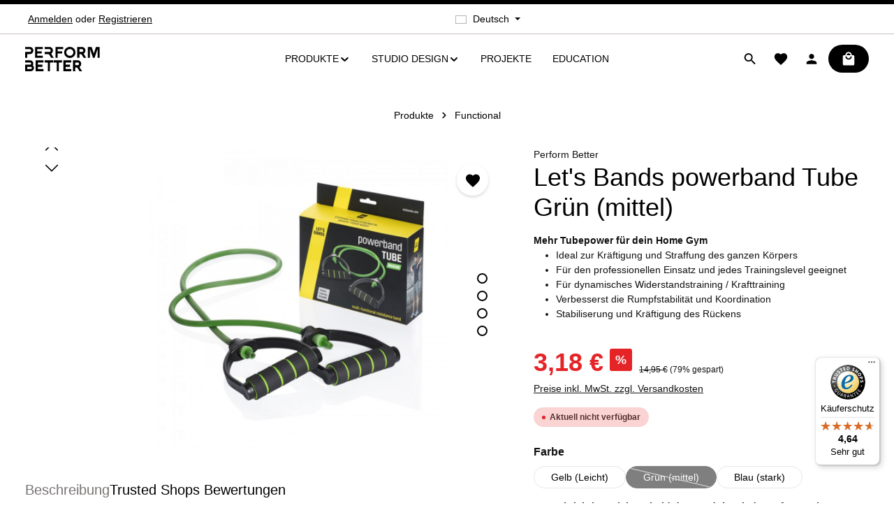

--- FILE ---
content_type: text/html; charset=UTF-8
request_url: https://perform-better.de/Let-s-Bands-powerband-Tube-Gruen-mittel/A05257
body_size: 32133
content:
<!DOCTYPE html>
<html lang="de-DE"
      itemscope="itemscope"
      itemtype="https://schema.org/WebPage">


        
                            
    <head>
                                    <meta charset="utf-8">
            
                            <meta name="viewport"
                      content="width=device-width, initial-scale=1, shrink-to-fit=no">
            
                            <meta name="author"
                      content="FTC Functional Training Company GmbH">
                <meta name="robots"
                      content="index,follow">
                <meta name="revisit-after"
                      content="15 days">
                <meta name="keywords"
                      content="">
                <meta name="description"
                      content="Ob Ausdauer, Krafttraining, Bodyshaping, Fettverbrennung oder gezielter Muskelaufbau, Einsteiger oder Profi – powerbands eignen sich für alle Trainingsarten und -level ►Jetzt bei Perform Better bestellen ► N°1 in Deutschland ►Über 1000 Produkte">
            
                <meta property="og:type"
          content="product"/>
    <meta property="og:site_name"
          content="Perform Better"/>
    <meta property="og:url"
          content="https://perform-better.de/Let-s-Bands-powerband-Tube-Gruen-mittel/A05257"/>
    <meta property="og:title"
          content="Lets Bands Tube  jetzt bestellen | PERFORM BETTER"/>

    <meta property="og:description"
          content="Ob Ausdauer, Krafttraining, Bodyshaping, Fettverbrennung oder gezielter Muskelaufbau, Einsteiger oder Profi – powerbands eignen sich für alle Trainingsarten und -level ►Jetzt bei Perform Better bestellen ► N°1 in Deutschland ►Über 1000 Produkte"/>
    <meta property="og:image"
          content="https://perform-better.de/media/d6/81/1b/1599214128/tubegruen.jpg?ts=1599214129"/>

            <meta property="product:brand"
              content="Perform Better"/>
    
                            <meta property="product:price:amount"
              content="3.18"/>
    
    <meta property="product:price:currency"
          content="EUR"/>
    <meta property="product:product_link"
          content="https://perform-better.de/Let-s-Bands-powerband-Tube-Gruen-mittel/A05257"/>

    <meta name="twitter:card"
          content="product"/>
    <meta name="twitter:site"
          content="Perform Better"/>
    <meta name="twitter:title"
          content="Lets Bands Tube  jetzt bestellen | PERFORM BETTER"/>
    <meta name="twitter:description"
          content="Ob Ausdauer, Krafttraining, Bodyshaping, Fettverbrennung oder gezielter Muskelaufbau, Einsteiger oder Profi – powerbands eignen sich für alle Trainingsarten und -level ►Jetzt bei Perform Better bestellen ► N°1 in Deutschland ►Über 1000 Produkte"/>
    <meta name="twitter:image"
          content="https://perform-better.de/media/d6/81/1b/1599214128/tubegruen.jpg?ts=1599214129"/>

                            <meta itemprop="copyrightHolder"
                      content="Perform Better">
                <meta itemprop="copyrightYear"
                      content="">
                <meta itemprop="isFamilyFriendly"
                      content="true">
                <meta itemprop="image"
                      content="https://perform-better.de/media/43/7c/57/1679996582/pb_logo_black.svg?ts=1679996582">
            
                        <meta name="theme-color"
              content="$sw-color-brand-secondary">
    
                                                
                    <link rel="shortcut icon"
                  href="https://perform-better.de/media/61/91/ec/1679995491/Favicon_PB.png?ts=1679995491">
        
                                <link rel="apple-touch-icon"
                  href="https://perform-better.de/media/61/91/ec/1679995491/Favicon_PB.png?ts=1679995491">
                    
            
    
    <link rel="canonical" href="https://perform-better.de/Let-s-Bands-powerband-Tube-Gruen-mittel/A05257">

                    <title itemprop="name">
                    Lets Bands Tube  jetzt bestellen | PERFORM BETTER            </title>
        
                                                                                <link rel="stylesheet"
                      href="https://perform-better.de/theme/3c146fccf66c85f1b0c07673bd8bae41/css/all.css?1764044362">
                                    

                
                        <style data-plugin="zenitAtmosCustomCss">.product-detail-short-description {
    display: none;
}

#collapseFooterSocialTitle {
    display: none;
}
.footer-social-column {
    margin-top: 1.5rem;    
}
#collapseFooterSocial {
    display: inherit;
}
.text-red {
    color: "#E42527";    
}</style>
            

    
            <link rel="stylesheet" href="https://perform-better.de/bundles/moorlfoundation/storefront/css/animate.css?1756027483">
    
    
            <script type="application/javascript">window.moorlAnimationZIndex = "9000";</script>
    
            <style>
            :root {
                --moorl-advanced-search-width: 600px;
            }
        </style>
    
                    
    <script>
        window.features = {"V6_5_0_0":true,"v6.5.0.0":true,"V6_6_0_0":true,"v6.6.0.0":true,"V6_7_0_0":true,"v6.7.0.0":true,"V6_8_0_0":false,"v6.8.0.0":false,"DISABLE_VUE_COMPAT":true,"disable.vue.compat":true,"ACCESSIBILITY_TWEAKS":true,"accessibility.tweaks":true,"TELEMETRY_METRICS":false,"telemetry.metrics":false,"FLOW_EXECUTION_AFTER_BUSINESS_PROCESS":false,"flow.execution.after.business.process":false,"PERFORMANCE_TWEAKS":false,"performance.tweaks":false,"DEFERRED_CART_ERRORS":false,"deferred.cart.errors":false};
    </script>
        
                    
                            <script nonce="UPJRe7khFV8=">
        dataLayer = window.dataLayer || [];
                dataLayer.push({ ecommerce: null });
                dataLayer.push({"pageTitle":"Lets Bands Tube  jetzt bestellen | PERFORM BETTER","pageSubCategory":"","pageCategoryID":"","pageSubCategoryID":"","pageCountryCode":"de-DE","pageLanguageCode":"Deutsch","pageVersion":1,"pageTestVariation":"1","pageValue":1,"pageAttributes":"1","pageCategory":"Product","productID":"f11caf6021d54d3d8747ef18be3d634e","parentProductID":"9282b5e9a6d3407bb9beb515edc9bdad","productName":"Let's Bands powerband Tube Gr\u00fcn (mittel)","productPrice":"3.18","productEAN":"5350524000099","productSku":"A05257","productManufacturerNumber":"ART004365","productCategory":"Functional","productCategoryID":"0197c0423c737eacb9f84cf178d59a26","productCurrency":"EUR","visitorLoginState":"Logged Out","visitorType":"NOT LOGGED IN","visitorLifetimeValue":0,"visitorExistingCustomer":"No"});
                        dataLayer.push({"event":"view_item","ecommerce":{"currency":"EUR","value":3.18,"items":[{"item_name":"Let's Bands powerband Tube Gr\u00fcn (mittel)","item_id":"A05257","price":3.18,"index":0,"item_list_name":"Category","quantity":1,"item_variant":"Gr\u00fcn (mittel)","item_category":"Functional","item_list_id":"0197c0423c737eacb9f84cf178d59a26","id":"A05257","google_business_vertical":"retail","item_brand":"Perform Better"}]}});
                                                                        var dtgsRemarketingEnabled = true;
                        var dtgsConsentHandler = 'shopwareCmp';
    </script>
            
                        
    <script nonce="UPJRe7khFV8=">
        (function e(){window.document.$emitter&&typeof window.document.$emitter.subscribe==="function"?window.document.$emitter.subscribe("CookieConfiguration_Update",t=>{t&&t.detail&&Object.prototype.hasOwnProperty.call(t.detail,"dtgsAllowGtmTracking")&&window.location.reload()}):setTimeout(e,100)})();
    </script>

            
                                    
                <script nonce="UPJRe7khFV8=">
            window.dataLayer = window.dataLayer || [];
            function gtag() { dataLayer.push(arguments); }

            (() => {
                const analyticsStorageEnabled = document.cookie.split(';').some((item) => item.trim().includes('dtgsAllowGtmTracking=1'));

                let googleAdsCookieName = 'google-ads-enabled';
                                    googleAdsCookieName = 'dtgsAllowGtmTracking';
                    window.googleAdsCookieName = 'dtgsAllowGtmTracking';
                
                const adsEnabled = document.cookie.split(';').some((item) => item.trim().includes(googleAdsCookieName + '=1'));

                // Always set a default consent for consent mode v2
                gtag('consent', 'default', {
                    'ad_user_data': adsEnabled ? 'granted' : 'denied',
                    'ad_storage': adsEnabled ? 'granted' : 'denied',
                    'ad_personalization': adsEnabled ? 'granted' : 'denied',
                    'analytics_storage': analyticsStorageEnabled ? 'granted' : 'denied'
                });
            })();
        </script>
            

                
                        <script data-plugin="zenitAtmosCustomHeadJs">
                document.addEventListener('DOMContentLoaded', function() {
    const produktLink = document.querySelector(
      '#main-navigation-menu .main-navigation-item:first-child .nav-link'
    );
    if (produktLink) {
      produktLink.addEventListener('click', e => {
        e.preventDefault();
      });
    }
});
            </script>
            
                            
                            
                            
                
                                        




                                                                                                                                                                                                
    <!-- added by Trusted Shops app: Start -->
    <script src="https://integrations.etrusted.com/applications/widget.js/v2" async defer></script>
    <!-- End -->
                        
                            
            <script type="text/javascript"
                                src='https://www.google.com/recaptcha/api.js?render=6LcMRWAmAAAAAGRSIZRDhtdMR-Ip_I-CBoDbqPIu'
                defer></script>
        <script>
                                        window.googleReCaptchaV3Active = true;
                    </script>
            
                
                                    <script>
                    window.useDefaultCookieConsent = true;
                </script>
                    
                                    <script>
                window.activeNavigationId = '0197c0423c737eacb9f84cf178d59a26';
                window.activeRoute = 'frontend.detail.page';
                window.activeRouteParameters = '{"_httpCache":true,"productId":"f11caf6021d54d3d8747ef18be3d634e"}';
                window.router = {
                    'frontend.cart.offcanvas': '/checkout/offcanvas',
                    'frontend.cookie.offcanvas': '/cookie/offcanvas',
                    'frontend.checkout.finish.page': '/checkout/finish',
                    'frontend.checkout.info': '/widgets/checkout/info',
                    'frontend.menu.offcanvas': '/widgets/menu/offcanvas',
                    'frontend.cms.page': '/widgets/cms',
                    'frontend.cms.navigation.page': '/widgets/cms/navigation',
                    'frontend.country.country-data': '/country/country-state-data',
                    'frontend.app-system.generate-token': '/app-system/Placeholder/generate-token',
                    'frontend.gateway.context': '/gateway/context',
                    };
                window.salesChannelId = '710b7657612c45acbab945d6455cec56';
            </script>
        

        
    <script>
        window.router['widgets.swag.cmsExtensions.quickview'] = '/swag/cms-extensions/quickview';
        window.router['widgets.swag.cmsExtensions.quickview.variant'] = '/swag/cms-extensions/quickview/variant';
    </script>

                                <script>
                
                window.breakpoints = {"xs":0,"sm":576,"md":768,"lg":992,"xl":1200,"xxl":1400};
            </script>
        
                                    <script>
                    window.customerLoggedInState = 0;

                    window.wishlistEnabled = 1;
                </script>
                    
                        
                        
    <script>
        window.validationMessages = {"required":"Die Eingabe darf nicht leer sein.","email":"Ung\u00fcltige E-Mail-Adresse. Die E-Mail ben\u00f6tigt das Format \"nutzer@beispiel.de\".","confirmation":"Ihre Eingaben sind nicht identisch.","minLength":"Die Eingabe ist zu kurz."};
    </script>
        
                                                            <script>
                        window.themeJsPublicPath = 'https://perform-better.de/theme/3c146fccf66c85f1b0c07673bd8bae41/js/';
                    </script>
                                            <script type="text/javascript" src="https://perform-better.de/theme/3c146fccf66c85f1b0c07673bd8bae41/js/storefront/storefront.js?1764044362" defer></script>
                                            <script type="text/javascript" src="https://perform-better.de/theme/3c146fccf66c85f1b0c07673bd8bae41/js/moorl-foundation/moorl-foundation.js?1764044362" defer></script>
                                            <script type="text/javascript" src="https://perform-better.de/theme/3c146fccf66c85f1b0c07673bd8bae41/js/swag-pay-pal/swag-pay-pal.js?1764044362" defer></script>
                                            <script type="text/javascript" src="https://perform-better.de/theme/3c146fccf66c85f1b0c07673bd8bae41/js/klarna-payment/klarna-payment.js?1764044362" defer></script>
                                            <script type="text/javascript" src="https://perform-better.de/theme/3c146fccf66c85f1b0c07673bd8bae41/js/stripe-shopware-payment/stripe-shopware-payment.js?1764044362" defer></script>
                                            <script type="text/javascript" src="https://perform-better.de/theme/3c146fccf66c85f1b0c07673bd8bae41/js/swag-cms-extensions/swag-cms-extensions.js?1764044362" defer></script>
                                            <script type="text/javascript" src="https://perform-better.de/theme/3c146fccf66c85f1b0c07673bd8bae41/js/cogi-cms-layouts/cogi-cms-layouts.js?1764044362" defer></script>
                                            <script type="text/javascript" src="https://perform-better.de/theme/3c146fccf66c85f1b0c07673bd8bae41/js/acris-tax-c-s/acris-tax-c-s.js?1764044362" defer></script>
                                            <script type="text/javascript" src="https://perform-better.de/theme/3c146fccf66c85f1b0c07673bd8bae41/js/dtgs-google-tag-manager-sw6/dtgs-google-tag-manager-sw6.js?1764044362" defer></script>
                                            <script type="text/javascript" src="https://perform-better.de/theme/3c146fccf66c85f1b0c07673bd8bae41/js/swp-price-on-request-six/swp-price-on-request-six.js?1764044362" defer></script>
                                            <script type="text/javascript" src="https://perform-better.de/theme/3c146fccf66c85f1b0c07673bd8bae41/js/zeobv-get-notified/zeobv-get-notified.js?1764044362" defer></script>
                                            <script type="text/javascript" src="https://perform-better.de/theme/3c146fccf66c85f1b0c07673bd8bae41/js/neti-next-easy-coupon/neti-next-easy-coupon.js?1764044362" defer></script>
                                            <script type="text/javascript" src="https://perform-better.de/theme/3c146fccf66c85f1b0c07673bd8bae41/js/zenit-platform-atmos/zenit-platform-atmos.js?1764044362" defer></script>
                                            <script type="text/javascript" src="https://perform-better.de/theme/3c146fccf66c85f1b0c07673bd8bae41/js/zenit-perform-better/zenit-perform-better.js?1764044362" defer></script>
                                                        

    
        </head>

        
                                                                                                                                                                                                
    <!-- added by Trusted Shops app: Start -->
    <script src="https://integrations.etrusted.com/applications/widget.js/v2" async defer></script>
    <!-- End -->
                        
    <body class="is-ctl-product is-act-index has-product-actions has-pw-toggle is-cms is-lo-full-width-header is-tb-default is-srch-expandable is-mn-offcanvas-md  ">

            
                
    
    
            <div id="page-top" class="skip-to-content bg-primary-subtle text-primary-emphasis overflow-hidden" tabindex="-1">
            <div class="container skip-to-content-container d-flex justify-content-center visually-hidden-focusable">
                                                                                        <a href="#content-main" class="skip-to-content-link d-inline-flex text-decoration-underline m-1 p-2 fw-bold gap-2">
                                Zum Hauptinhalt springen
                            </a>
                                            
                                    
            <a href="#header-main-search-input"
           class="skip-to-content-link d-inline-flex text-decoration-underline m-1 p-2 fw-bold gap-2 d-none">
            Zur Suche springen
        </a>
    
                                    
            <a href="#main-navigation-menu" class="skip-to-content-link d-inline-flex text-decoration-underline m-1 p-2 fw-bold gap-2 d-none d-lg-block">
            Zur Hauptnavigation springen
        </a>
                                </div>
        </div>
        
    
                
                
        
                            <noscript class="noscript-main">
                
    <div role="alert"
         aria-live="polite"
         class="alert alert-info d-flex align-items-center">

                                                                        
                                                                                                                                                                            
                                    
                <span class="icon icon-info" aria-hidden="true">
                                        <svg xmlns="http://www.w3.org/2000/svg" xmlns:xlink="http://www.w3.org/1999/xlink" width="24" height="24" viewBox="0 0 24 24"><defs><path d="M12 7c.5523 0 1 .4477 1 1s-.4477 1-1 1-1-.4477-1-1 .4477-1 1-1zm1 9c0 .5523-.4477 1-1 1s-1-.4477-1-1v-5c0-.5523.4477-1 1-1s1 .4477 1 1v5zm11-4c0 6.6274-5.3726 12-12 12S0 18.6274 0 12 5.3726 0 12 0s12 5.3726 12 12zM12 2C6.4772 2 2 6.4772 2 12s4.4772 10 10 10 10-4.4772 10-10S17.5228 2 12 2z" id="icons-default-info" /></defs><use xlink:href="#icons-default-info" fill="#758CA3" fill-rule="evenodd" /></svg>
                    </span>
    
                                                        
                                    
                    <div class="alert-content-container">
                                                    
                                                            Um unseren Shop in vollem Umfang nutzen zu können, empfehlen wir Ihnen Javascript in Ihrem Browser zu aktivieren.
                                    
                                                                </div>
            </div>
            </noscript>
        

        <noscript class="noscript-main">
            <style>
                [data-zen-scroll-cms-animation] .zen-animate,
                [data-zen-scroll-listing-animation] .zen-animate-listing {
                    visibility: visible;
                }
            </style>
        </noscript>
    
    

                
        <div class="page-wrapper">
                        
    
                                                    
            
            
            
                                                    
            
                                                                                                                        
                                                                                                                                                                                        
                                                                                                        
                                    
                            
                    
                                                                                        
                                    
                
                            
                
                
                
                
                
        
    
                
        <header class="header-main header-single-line header-single-line-mobile header-logo-left"
                data-zen-sticky-header="true"
                data-zen-sticky-header-options="{&quot;viewports&quot;:[&quot;XXL&quot;,&quot;XS&quot;,&quot;SM&quot;,&quot;MD&quot;,&quot;LG&quot;,&quot;XL&quot;],&quot;scrollOffset&quot;:&quot;&quot;,&quot;autoHide&quot;:true}"
                                                    data-zen-header-tooltips="true"
                    data-zen-header-tooltips-options="{&quot;tooltipPlacement&quot;:&quot;bottom&quot;}"
                >

            <div class="header-inner">
                                                                                            
    
                                                            
                
                <div class="collapse show"
                     id="topBarCollapse"
                     tabindex="-1">
                            
                        
    
                
                    
    <div class="top-bar d-none d-lg-flex">
        <div class="container">
                                                            <nav class="top-bar-nav d-flex justify-content-end gap-3"
                         aria-label="Shop-Einstellungen">
                                                                                        <div class="top-bar-nav-item top-bar-login-register d-none d-lg-flex">
            <span class="top-bar-login">
                            <a href="/account/login"
                   title="Anmelden"
                   class="top-bar-login-item">
                    Anmelden
                </a>
                    </span>
        <span>oder</span>
        <span class="top-bar-register">
                            <a href="/account/login"
                   title="Registrieren"
                   class="top-bar-register-item">
                    Registrieren
                </a>
                    </span>
        </div>
                                                    
                                                                            
                                                    <div class="top-bar-nav-item top-bar-navigation-group d-none d-lg-flex">
                                                                                                                    
            <div class="top-bar-nav-item top-bar-language">
                            <form method="post"
                      action="/checkout/language"
                      class="language-form"
                      data-form-add-dynamic-redirect="true">
                                    
        
    <div class="languages-menu dropdown">
        <button class="btn dropdown-toggle top-bar-nav-btn"
            type="button"
            id="languagesDropdown-top-bar"
            data-bs-toggle="dropdown"
            aria-haspopup="true"
            aria-expanded="false"
            aria-label="Sprache ändern (Deutsch ist die aktuelle Sprache)">

                            <span aria-hidden="true" class="top-bar-list-icon language-flag country-de language-de"></span>
            
                            <span class="top-bar-nav-text d-none d-md-inline">Deutsch</span>
                    </button>

                                        <ul class="top-bar-list dropdown-menu dropdown-menu-end shadow"
                aria-label="Verfügbare Sprachen">
                                    
                    <li class="top-bar-list-item active">
                                                                                                                                    
                            <button class="dropdown-item d-flex align-items-center gap-2 active" type="submit" name="languageId" id="top-bar-2fbb5fe2e29a4d70aa5854ce7ce3e20b" value="2fbb5fe2e29a4d70aa5854ce7ce3e20b">
                                                                    <span aria-hidden="true" class="top-bar-list-icon language-flag country-de language-de"></span>
                                
                                                                    Deutsch
                                                            </button>

                                                                        </li>
                                    
                    <li class="top-bar-list-item">
                                                                                                                                    
                            <button class="dropdown-item d-flex align-items-center gap-2" type="submit" name="languageId" id="top-bar-39c66fce66d54284a6cb55978227c6f5" value="39c66fce66d54284a6cb55978227c6f5">
                                                                    <span aria-hidden="true" class="top-bar-list-icon language-flag country-us language-en"></span>
                                
                                                                    English
                                                            </button>

                                                                        </li>
                            </ul>
            </div>

                                    </form>
                    </div>
                                    
                                                                                                                    
                                    
                                                                                                        
                                                                                
                                                                        
                                                                                                                                </div>
                                            </nav>
                                    </div>
    </div>
                </div>
                        
                <div class="nav-header">
            <div class="container">
                <div class="header-row row gx-1">

                                        
                    
                    
                    
                    
                    
                    
                                                                                                                                                                                        <div class="header-logo-col col-auto col-sm-auto col-xl-3">
                                        <div class="header-logo-main text-center">
                    <a class="header-logo-main-link"
               href="/"
               title="Zur Startseite gehen">
                                
                        <picture class="header-logo-picture d-block m-auto">
                                                                            
                                                                            
                                                                                    <img src="https://perform-better.de/media/43/7c/57/1679996582/pb_logo_black.svg?ts=1679996582"
                                     alt="Zur Startseite gehen"
                                     class="img-fluid header-logo-main-img">
                                                                        </picture>
                
            </a>
            </div>
                                </div>
                                                                        
                                                                                                                                                                            <div class="header-nav-col nav-main d-none d-lg-flex col-lg">
                                                                                                        
                 
    
    <div class="main-navigation"
        >
        <div class="container">
            
                                        
                                        <nav class="navbar navbar-expand-lg main-navigation-menu"
                     id="main-navigation-menu"
                     itemscope="itemscope"
                     itemtype="https://schema.org/SiteNavigationElement"
                     data-navbar="true"
                     data-navbar-options="{&quot;pathIdList&quot;:[&quot;0197c03dc4c67a969b0dc461b534c0b1&quot;]}"
                     aria-label="Hauptnavigation">
                    <div class="collapse navbar-collapse" id="main_nav">
                        <ul class="navbar-nav main-navigation-menu-list flex-wrap">
                            
                                                                                                                    
                            
                                                                                                                                                            
                                        
    
    
                    
        
                        
    <li class="main-navigation-item flyout">
                
        
        <div class="nav-item nav-item-0197c03dc4c67a969b0dc461b534c0b1 dropdown position-static">
                                                            <div class="nav-link nav-item-0197c03dc4c67a969b0dc461b534c0b1-link root main-navigation-link dropdown-toggle"
                        data-bs-toggle="dropdown"                        title="Produkte"
                        tabindex="0"
                    >
                
                                                                                        <div class="main-navigation-link-text has-children" data-hover="Produkte">
                                                                                                                                
                                                                            
                            <span class="main-navigation-link-name" data-hover="Produkte" itemprop="name">Produkte</span>

                                                                                                                                                                                                                                                    
    
                <span class="icon icon-arrow-medium-down icon-xs icon-main-navigation-link-toggle" aria-hidden="true">
                                        <svg xmlns="http://www.w3.org/2000/svg" xmlns:xlink="http://www.w3.org/1999/xlink" width="16" height="16" viewBox="0 0 16 16"><defs><path id="icons-solid-arrow-medium-down" d="M4.7071 6.2929c-.3905-.3905-1.0237-.3905-1.4142 0-.3905.3905-.3905 1.0237 0 1.4142l4 4c.3905.3905 1.0237.3905 1.4142 0l4-4c.3905-.3905.3905-1.0237 0-1.4142-.3905-.3905-1.0237-.3905-1.4142 0L8 9.5858l-3.2929-3.293z" /></defs><use xlink:href="#icons-solid-arrow-medium-down" fill="#758CA3" fill-rule="evenodd" /></svg>
                    </span>
    
                            
                            
                                                                                                                            
                                                    </div>
                    
                                    </div>
                            
                                                                                                                <div class="dropdown-menu js-flyout w-100 py-0 shadow">
                            
                                                                    
        <div class="container">
                            <div class="row navigation-flyout-bar zen-visually-hidden-focusable">
                                <div class="col">
                    <div class="navigation-flyout-category-link">
                                                                                                </div>
                </div>
            

                                <div class="col-auto">
                    <button class="navigation-flyout-close js-close-flyout-menu btn-close" aria-label="Menü schließen">
                                                                                                                            </button>
                </div>
            
            </div>
        
                                        <div class="row navigation-flyout-content py-4" tabindex="-1">
                                                    <div class="col">
                        <div class="navigation-flyout-categories">
                                                                                                                                
                
        
                                                                                                                                                                                                                                                                                                                        
        
    <div class="row navigation-flyout-categories is-level-0">
                                                        
                                    
                                                        
                
                <div class="navigation-flyout-col ">
                                                                                                                            <a class="nav-item nav-item-0197c03e5a6d7eb0ba65cff91343644b nav-link nav-item-0197c03e5a6d7eb0ba65cff91343644b-link navigation-flyout-link is-level-0"
                                   href="https://perform-better.de/Produkte/Top-Marken/"
                                   itemprop="url"
                                                                      title="Top Marken">

                                                                                                                                                            <div class="navigation-flyout-link-icon">
                                                    
                                                            </div>
                                                                            
                                    <div class="navigation-flyout-link-name">
                                        <span itemprop="name">Top Marken</span>

                                                                                                                        </div>
                                </a>
                                                                        
                                                                                                                                                                        
    
        
                                                                                                                                                                            
        
    <div class="navigation-flyout-categories is-level-1">
                                                        
                                    
                                                        
                
                <div class="navigation-flyout-col">
                                                                                                                            <a class="nav-item nav-item-89b949d6d8514b7b9a34e2325423bfa7 nav-link nav-item-89b949d6d8514b7b9a34e2325423bfa7-link navigation-flyout-link is-level-1"
                                   href="https://perform-better.de/Produkte/Top-Marken/CENTR-x-HYROX/"
                                   itemprop="url"
                                                                      title="CENTR x HYROX">

                                                                                                                                                            <div class="navigation-flyout-link-icon">
                                                    
                                                            </div>
                                                                            
                                    <div class="navigation-flyout-link-name">
                                        <span itemprop="name">CENTR x HYROX</span>

                                                                                                                        </div>
                                </a>
                                                                        
                                                                                                                                                            </div>
                                                                    
                                    
                                                        
                
                <div class="navigation-flyout-col">
                                                                                                                            <a class="nav-item nav-item-6a5c2f06890c43eb99f1545d4eb971d5 nav-link nav-item-6a5c2f06890c43eb99f1545d4eb971d5-link navigation-flyout-link is-level-1"
                                   href="https://perform-better.de/Produkte/Top-Marken/SHUA/"
                                   itemprop="url"
                                                                      title="SHUA">

                                                                                                                                                            <div class="navigation-flyout-link-icon">
                                                    
                                                            </div>
                                                                            
                                    <div class="navigation-flyout-link-name">
                                        <span itemprop="name">SHUA</span>

                                                                                                                        </div>
                                </a>
                                                                        
                                                                                                                                                            </div>
                                                                    
                                    
                                                        
                
                <div class="navigation-flyout-col">
                                                                                                                            <a class="nav-item nav-item-047f0a66128248c18f5af857417cfe43 nav-link nav-item-047f0a66128248c18f5af857417cfe43-link navigation-flyout-link is-level-1"
                                   href="https://perform-better.de/Produkte/Top-Marken/PUSH-n-PULL/"
                                   itemprop="url"
                                                                      title="PUSH n PULL">

                                                                                                                                                            <div class="navigation-flyout-link-icon">
                                                    
                                                            </div>
                                                                            
                                    <div class="navigation-flyout-link-name">
                                        <span itemprop="name">PUSH n PULL</span>

                                                                                                                        </div>
                                </a>
                                                                        
                                                                                                                                                            </div>
                                                                    
                                    
                                                        
                
                <div class="navigation-flyout-col">
                                                                                                                            <a class="nav-item nav-item-6b1e8b1a729f4949b4f91b5639147c1e nav-link nav-item-6b1e8b1a729f4949b4f91b5639147c1e-link navigation-flyout-link is-level-1"
                                   href="https://perform-better.de/Produkte/Top-Marken/TRX/"
                                   itemprop="url"
                                                                      title="TRX">

                                                                                                                                                            <div class="navigation-flyout-link-icon">
                                                    
                                                            </div>
                                                                            
                                    <div class="navigation-flyout-link-name">
                                        <span itemprop="name">TRX</span>

                                                                                                                        </div>
                                </a>
                                                                        
                                                                                                                                                            </div>
                                                                    
                                    
                                                        
                
                <div class="navigation-flyout-col">
                                                                                                                            <a class="nav-item nav-item-6bc0a7a2d3204971910345ee582901dc nav-link nav-item-6bc0a7a2d3204971910345ee582901dc-link navigation-flyout-link is-level-1"
                                   href="https://perform-better.de/Produkte/Top-Marken/BlazePod/"
                                   itemprop="url"
                                                                      title="BlazePod ">

                                                                                                                                                            <div class="navigation-flyout-link-icon">
                                                    
                                                            </div>
                                                                            
                                    <div class="navigation-flyout-link-name">
                                        <span itemprop="name">BlazePod </span>

                                                                                                    
        <span class="badge navigation-badge" style="color:#ffffff; background:#e42527;">
            Sale
        </span>
                                        </div>
                                </a>
                                                                        
                                                                                                                                                            </div>
                                                                    
                                    
                                                        
                
                <div class="navigation-flyout-col">
                                                                                                                            <a class="nav-item nav-item-1ac0cd6d8931469fbb58f1b111b6d705 nav-link nav-item-1ac0cd6d8931469fbb58f1b111b6d705-link navigation-flyout-link is-level-1"
                                   href="https://perform-better.de/Produkte/Top-Marken/Hyperice/"
                                   itemprop="url"
                                                                      title="Hyperice">

                                                                                                                                                            <div class="navigation-flyout-link-icon">
                                                    
                                                            </div>
                                                                            
                                    <div class="navigation-flyout-link-name">
                                        <span itemprop="name">Hyperice</span>

                                                                                                                        </div>
                                </a>
                                                                        
                                                                                                                                                            </div>
                        </div>
                                                                                        </div>
                                                                    
                                    
                                                        
                
                <div class="navigation-flyout-col ">
                                                                                                                            <a class="nav-item nav-item-0197c04105b379bba467021627030ceb nav-link nav-item-0197c04105b379bba467021627030ceb-link navigation-flyout-link is-level-0"
                                   href="https://perform-better.de/Produkte/Flooring/"
                                   itemprop="url"
                                                                      title="Flooring">

                                                                                                                                                            <div class="navigation-flyout-link-icon">
                                                    
                                                            </div>
                                                                            
                                    <div class="navigation-flyout-link-name">
                                        <span itemprop="name">Flooring</span>

                                                                                                                        </div>
                                </a>
                                                                        
                                                                                                                                                            </div>
                                                                    
                                    
                                                        
                
                <div class="navigation-flyout-col ">
                                                                                                                            <a class="nav-item nav-item-0197c04146477b7e832c0ce810b1f4d8 nav-link nav-item-0197c04146477b7e832c0ce810b1f4d8-link navigation-flyout-link is-level-0"
                                   href="https://perform-better.de/Produkte/Rigs-Racks/"
                                   itemprop="url"
                                                                      title="Rigs &amp; Racks">

                                                                                                                                                            <div class="navigation-flyout-link-icon">
                                                    
                                                            </div>
                                                                            
                                    <div class="navigation-flyout-link-name">
                                        <span itemprop="name">Rigs &amp; Racks</span>

                                                                                                                        </div>
                                </a>
                                                                        
                                                                                                                                                                        
    
        
                                                                                        
        
    <div class="navigation-flyout-categories is-level-1">
                                                        
                                    
                                                        
                
                <div class="navigation-flyout-col">
                                                                                                                            <a class="nav-item nav-item-0197c05444ba79588eebbfed1f55c2a2 nav-link nav-item-0197c05444ba79588eebbfed1f55c2a2-link navigation-flyout-link is-level-1"
                                   href="https://perform-better.de/Produkte/Rigs-Racks/Rigs/"
                                   itemprop="url"
                                                                      title="Rigs">

                                                                                                                                                            <div class="navigation-flyout-link-icon">
                                                    
                                                            </div>
                                                                            
                                    <div class="navigation-flyout-link-name">
                                        <span itemprop="name">Rigs</span>

                                                                                                                        </div>
                                </a>
                                                                        
                                                                                                                                                            </div>
                                                                    
                                    
                                                        
                
                <div class="navigation-flyout-col">
                                                                                                                            <a class="nav-item nav-item-0197c054584573da9b41206620f5fe94 nav-link nav-item-0197c054584573da9b41206620f5fe94-link navigation-flyout-link is-level-1"
                                   href="https://perform-better.de/Produkte/Rigs-Racks/Racks/"
                                   itemprop="url"
                                                                      title="Racks">

                                                                                                                                                            <div class="navigation-flyout-link-icon">
                                                    
                                                            </div>
                                                                            
                                    <div class="navigation-flyout-link-name">
                                        <span itemprop="name">Racks</span>

                                                                                                                        </div>
                                </a>
                                                                        
                                                                                                                                                            </div>
                                                                    
                                    
                                                        
                
                <div class="navigation-flyout-col">
                                                                                                                            <a class="nav-item nav-item-0197c05611ca7ac29ff85bd1b0e75633 nav-link nav-item-0197c05611ca7ac29ff85bd1b0e75633-link navigation-flyout-link is-level-1"
                                   href="https://perform-better.de/Produkte/Rigs-Racks/Zubehoer/"
                                   itemprop="url"
                                                                      title="Zubehör">

                                                                                                                                                            <div class="navigation-flyout-link-icon">
                                                    
                                                            </div>
                                                                            
                                    <div class="navigation-flyout-link-name">
                                        <span itemprop="name">Zubehör</span>

                                                                                                                        </div>
                                </a>
                                                                        
                                                                                                                                                            </div>
                        </div>
                                                                                        </div>
                                                                    
                                    
                                                        
                
                <div class="navigation-flyout-col ">
                                                                                                                            <a class="nav-item nav-item-0197c0418af77282b9166832ec9aa6a5 nav-link nav-item-0197c0418af77282b9166832ec9aa6a5-link navigation-flyout-link is-level-0"
                                   href="https://perform-better.de/Produkte/Kabelzuege-Griffe/"
                                   itemprop="url"
                                                                      title="Kabelzüge &amp; Griffe">

                                                                                                                                                            <div class="navigation-flyout-link-icon">
                                                    
                                                            </div>
                                                                            
                                    <div class="navigation-flyout-link-name">
                                        <span itemprop="name">Kabelzüge &amp; Griffe</span>

                                                                                                                        </div>
                                </a>
                                                                        
                                                                                                                                                                        
    
        
                                                            
        
    <div class="navigation-flyout-categories is-level-1">
                                                        
                                    
                                                        
                
                <div class="navigation-flyout-col">
                                                                                                                            <a class="nav-item nav-item-0197c0565eb272b6af62036224e46d63 nav-link nav-item-0197c0565eb272b6af62036224e46d63-link navigation-flyout-link is-level-1"
                                   href="https://perform-better.de/Produkte/Kabelzuege-Griffe/Kabelzuege/"
                                   itemprop="url"
                                                                      title="Kabelzüge">

                                                                                                                                                            <div class="navigation-flyout-link-icon">
                                                    
                                                            </div>
                                                                            
                                    <div class="navigation-flyout-link-name">
                                        <span itemprop="name">Kabelzüge</span>

                                                                                                                        </div>
                                </a>
                                                                        
                                                                                                                                                            </div>
                                                                    
                                    
                                                        
                
                <div class="navigation-flyout-col">
                                                                                                                            <a class="nav-item nav-item-0197c05674447c3c846c4e20b99e825e nav-link nav-item-0197c05674447c3c846c4e20b99e825e-link navigation-flyout-link is-level-1"
                                   href="https://perform-better.de/Produkte/Kabelzuege-Griffe/Zubehoer/"
                                   itemprop="url"
                                                                      title="Zubehör">

                                                                                                                                                            <div class="navigation-flyout-link-icon">
                                                    
                                                            </div>
                                                                            
                                    <div class="navigation-flyout-link-name">
                                        <span itemprop="name">Zubehör</span>

                                                                                                                        </div>
                                </a>
                                                                        
                                                                                                                                                            </div>
                        </div>
                                                                                        </div>
                                                                    
                                    
                                                        
                
                <div class="navigation-flyout-col ">
                                                                                                                            <a class="nav-item nav-item-0197c041efff7a3a95f4f867d6a3cf6e nav-link nav-item-0197c041efff7a3a95f4f867d6a3cf6e-link navigation-flyout-link is-level-0"
                                   href="https://perform-better.de/Produkte/Krafttraining/"
                                   itemprop="url"
                                                                      title="Krafttraining">

                                                                                                                                                            <div class="navigation-flyout-link-icon">
                                                    
                                                            </div>
                                                                            
                                    <div class="navigation-flyout-link-name">
                                        <span itemprop="name">Krafttraining</span>

                                                                                                                        </div>
                                </a>
                                                                        
                                                                                                                                                                        
    
        
                                                                                                                                                                            
        
    <div class="navigation-flyout-categories is-level-1">
                                                        
                                    
                                                        
                
                <div class="navigation-flyout-col">
                                                                                                                            <a class="nav-item nav-item-0197c05808077f97857b7ea441b7f93d nav-link nav-item-0197c05808077f97857b7ea441b7f93d-link navigation-flyout-link is-level-1"
                                   href="https://perform-better.de/Produkte/Krafttraining/Kurzhanteln-Kettlebells/"
                                   itemprop="url"
                                                                      title="Kurzhanteln &amp; Kettlebells">

                                                                                                                                                            <div class="navigation-flyout-link-icon">
                                                    
                                                            </div>
                                                                            
                                    <div class="navigation-flyout-link-name">
                                        <span itemprop="name">Kurzhanteln &amp; Kettlebells</span>

                                                                                                                        </div>
                                </a>
                                                                        
                                                                                                                                                            </div>
                                                                    
                                    
                                                        
                
                <div class="navigation-flyout-col">
                                                                                                                            <a class="nav-item nav-item-0197c058396a766286d3c2c9b2711097 nav-link nav-item-0197c058396a766286d3c2c9b2711097-link navigation-flyout-link is-level-1"
                                   href="https://perform-better.de/Produkte/Krafttraining/Langhanteln-Gewichte/"
                                   itemprop="url"
                                                                      title="Langhanteln &amp; Gewichte">

                                                                                                                                                            <div class="navigation-flyout-link-icon">
                                                    
                                                            </div>
                                                                            
                                    <div class="navigation-flyout-link-name">
                                        <span itemprop="name">Langhanteln &amp; Gewichte</span>

                                                                                                                        </div>
                                </a>
                                                                        
                                                                                                                                                            </div>
                                                                    
                                    
                                                        
                
                <div class="navigation-flyout-col">
                                                                                                                            <a class="nav-item nav-item-0197c64c6b8d7ce796dc8edd93989ce0 nav-link nav-item-0197c64c6b8d7ce796dc8edd93989ce0-link navigation-flyout-link is-level-1"
                                   href="https://perform-better.de/Produkte/Krafttraining/Klimmzugstangen/"
                                   itemprop="url"
                                                                      title="Klimmzugstangen">

                                                                                                                                                            <div class="navigation-flyout-link-icon">
                                                    
                                                            </div>
                                                                            
                                    <div class="navigation-flyout-link-name">
                                        <span itemprop="name">Klimmzugstangen</span>

                                                                                                                        </div>
                                </a>
                                                                        
                                                                                                                                                            </div>
                                                                    
                                    
                                                        
                
                <div class="navigation-flyout-col">
                                                                                                                            <a class="nav-item nav-item-0197c120d02a708dbba2c0edfff6fccd nav-link nav-item-0197c120d02a708dbba2c0edfff6fccd-link navigation-flyout-link is-level-1"
                                   href="https://perform-better.de/Produkte/Krafttraining/Boxsportequipment/"
                                   itemprop="url"
                                                                      title="Boxsportequipment">

                                                                                                                                                            <div class="navigation-flyout-link-icon">
                                                    
                                                            </div>
                                                                            
                                    <div class="navigation-flyout-link-name">
                                        <span itemprop="name">Boxsportequipment</span>

                                                                                                                        </div>
                                </a>
                                                                        
                                                                                                                                                            </div>
                                                                    
                                    
                                                        
                
                <div class="navigation-flyout-col">
                                                                                                                            <a class="nav-item nav-item-0197c0589d9f799c9cc00e208c12b058 nav-link nav-item-0197c0589d9f799c9cc00e208c12b058-link navigation-flyout-link is-level-1"
                                   href="https://perform-better.de/Produkte/Krafttraining/Baenke/"
                                   itemprop="url"
                                                                      title="Bänke">

                                                                                                                                                            <div class="navigation-flyout-link-icon">
                                                    
                                                            </div>
                                                                            
                                    <div class="navigation-flyout-link-name">
                                        <span itemprop="name">Bänke</span>

                                                                                                                        </div>
                                </a>
                                                                        
                                                                                                                                                            </div>
                                                                    
                                    
                                                        
                
                <div class="navigation-flyout-col">
                                                                                                                            <a class="nav-item nav-item-0197c058aa137f859481f6f92a904360 nav-link nav-item-0197c058aa137f859481f6f92a904360-link navigation-flyout-link is-level-1"
                                   href="https://perform-better.de/Produkte/Krafttraining/Zubehoer/"
                                   itemprop="url"
                                                                      title="Zubehör">

                                                                                                                                                            <div class="navigation-flyout-link-icon">
                                                    
                                                            </div>
                                                                            
                                    <div class="navigation-flyout-link-name">
                                        <span itemprop="name">Zubehör</span>

                                                                                                                        </div>
                                </a>
                                                                        
                                                                                                                                                            </div>
                        </div>
                                                                                        </div>
                                                                    
                                    
                                                        
                
                <div class="navigation-flyout-col ">
                                                                                                                            <a class="nav-item nav-item-0197c0423c737eacb9f84cf178d59a26 nav-link nav-item-0197c0423c737eacb9f84cf178d59a26-link navigation-flyout-link is-level-0"
                                   href="https://perform-better.de/Produkte/Functional/"
                                   itemprop="url"
                                                                      title="Functional">

                                                                                                                                                            <div class="navigation-flyout-link-icon">
                                                    
                                                            </div>
                                                                            
                                    <div class="navigation-flyout-link-name">
                                        <span itemprop="name">Functional</span>

                                                                                                                        </div>
                                </a>
                                                                        
                                                                                                                                                                        
    
        
                                                                                                                                                                            
        
    <div class="navigation-flyout-categories is-level-1">
                                                        
                                    
                                                        
                
                <div class="navigation-flyout-col">
                                                                                                                            <a class="nav-item nav-item-0197c05a603a7bd483d219c2bfaa8602 nav-link nav-item-0197c05a603a7bd483d219c2bfaa8602-link navigation-flyout-link is-level-1"
                                   href="https://perform-better.de/Produkte/Functional/Baelle/"
                                   itemprop="url"
                                                                      title="Bälle">

                                                                                                                                                            <div class="navigation-flyout-link-icon">
                                                    
                                                            </div>
                                                                            
                                    <div class="navigation-flyout-link-name">
                                        <span itemprop="name">Bälle</span>

                                                                                                                        </div>
                                </a>
                                                                        
                                                                                                                                                            </div>
                                                                    
                                    
                                                        
                
                <div class="navigation-flyout-col">
                                                                                                                            <a class="nav-item nav-item-0197c05a704970fe8d9a6502f558c21a nav-link nav-item-0197c05a704970fe8d9a6502f558c21a-link navigation-flyout-link is-level-1"
                                   href="https://perform-better.de/Produkte/Functional/Ropes/"
                                   itemprop="url"
                                                                      title="Ropes">

                                                                                                                                                            <div class="navigation-flyout-link-icon">
                                                    
                                                            </div>
                                                                            
                                    <div class="navigation-flyout-link-name">
                                        <span itemprop="name">Ropes</span>

                                                                                                                        </div>
                                </a>
                                                                        
                                                                                                                                                            </div>
                                                                    
                                    
                                                        
                
                <div class="navigation-flyout-col">
                                                                                                                            <a class="nav-item nav-item-0197c05aa5927a34852f8400f6026991 nav-link nav-item-0197c05aa5927a34852f8400f6026991-link navigation-flyout-link is-level-1"
                                   href="https://perform-better.de/Produkte/Functional/Baender/"
                                   itemprop="url"
                                                                      title="Bänder">

                                                                                                                                                            <div class="navigation-flyout-link-icon">
                                                    
                                                            </div>
                                                                            
                                    <div class="navigation-flyout-link-name">
                                        <span itemprop="name">Bänder</span>

                                                                                                                        </div>
                                </a>
                                                                        
                                                                                                                                                            </div>
                                                                    
                                    
                                                        
                
                <div class="navigation-flyout-col">
                                                                                                                            <a class="nav-item nav-item-0197c5e59407726aa56322ade9ba91a9 nav-link nav-item-0197c5e59407726aa56322ade9ba91a9-link navigation-flyout-link is-level-1"
                                   href="https://perform-better.de/Produkte/Functional/Athletik-Equipment/"
                                   itemprop="url"
                                                                      title="Athletik Equipment">

                                                                                                                                                            <div class="navigation-flyout-link-icon">
                                                    
                                                            </div>
                                                                            
                                    <div class="navigation-flyout-link-name">
                                        <span itemprop="name">Athletik Equipment</span>

                                                                                                                        </div>
                                </a>
                                                                        
                                                                                                                                                            </div>
                                                                    
                                    
                                                        
                
                <div class="navigation-flyout-col">
                                                                                                                            <a class="nav-item nav-item-0197c5e67299753096d295b375bf1daf nav-link nav-item-0197c5e67299753096d295b375bf1daf-link navigation-flyout-link is-level-1"
                                   href="https://perform-better.de/Produkte/Functional/Testing-Screening/"
                                   itemprop="url"
                                                                      title="Testing &amp; Screening">

                                                                                                                                                            <div class="navigation-flyout-link-icon">
                                                    
                                                            </div>
                                                                            
                                    <div class="navigation-flyout-link-name">
                                        <span itemprop="name">Testing &amp; Screening</span>

                                                                                                                        </div>
                                </a>
                                                                        
                                                                                                                                                            </div>
                                                                    
                                    
                                                        
                
                <div class="navigation-flyout-col">
                                                                                                                            <a class="nav-item nav-item-0197c05aba317baca5952cb731ca82e0 nav-link nav-item-0197c05aba317baca5952cb731ca82e0-link navigation-flyout-link is-level-1"
                                   href="https://perform-better.de/Produkte/Functional/Slingtrainer/"
                                   itemprop="url"
                                                                      title="Slingtrainer">

                                                                                                                                                            <div class="navigation-flyout-link-icon">
                                                    
                                                            </div>
                                                                            
                                    <div class="navigation-flyout-link-name">
                                        <span itemprop="name">Slingtrainer</span>

                                                                                                                        </div>
                                </a>
                                                                        
                                                                                                                                                            </div>
                        </div>
                                                                                        </div>
                                                                    
                                    
                                                        
                
                <div class="navigation-flyout-col ">
                                                                                                                            <a class="nav-item nav-item-0197c042554576d38ec9dc5661395a32 nav-link nav-item-0197c042554576d38ec9dc5661395a32-link navigation-flyout-link is-level-0"
                                   href="https://perform-better.de/Produkte/Cardio-Conditioning/"
                                   itemprop="url"
                                                                      title="Cardio &amp; Conditioning">

                                                                                                                                                            <div class="navigation-flyout-link-icon">
                                                    
                                                            </div>
                                                                            
                                    <div class="navigation-flyout-link-name">
                                        <span itemprop="name">Cardio &amp; Conditioning</span>

                                                                                                                        </div>
                                </a>
                                                                        
                                                                                                                                                                        
    
        
                                                                                                                    
        
    <div class="navigation-flyout-categories is-level-1">
                                                        
                                    
                                                        
                
                <div class="navigation-flyout-col">
                                                                                                                            <a class="nav-item nav-item-0197c05b867e78c29db31701be4b74e3 nav-link nav-item-0197c05b867e78c29db31701be4b74e3-link navigation-flyout-link is-level-1"
                                   href="https://perform-better.de/Produkte/Cardio-Conditioning/Bikes/"
                                   itemprop="url"
                                                                      title="Bikes">

                                                                                                                                                            <div class="navigation-flyout-link-icon">
                                                    
                                                            </div>
                                                                            
                                    <div class="navigation-flyout-link-name">
                                        <span itemprop="name">Bikes</span>

                                                                                                                        </div>
                                </a>
                                                                        
                                                                                                                                                            </div>
                                                                    
                                    
                                                        
                
                <div class="navigation-flyout-col">
                                                                                                                            <a class="nav-item nav-item-0197c05b10e67b04a447cf69adebe90f nav-link nav-item-0197c05b10e67b04a447cf69adebe90f-link navigation-flyout-link is-level-1"
                                   href="https://perform-better.de/Produkte/Cardio-Conditioning/Treadmills/"
                                   itemprop="url"
                                                                      title="Treadmills">

                                                                                                                                                            <div class="navigation-flyout-link-icon">
                                                    
                                                            </div>
                                                                            
                                    <div class="navigation-flyout-link-name">
                                        <span itemprop="name">Treadmills</span>

                                                                                                                        </div>
                                </a>
                                                                        
                                                                                                                                                            </div>
                                                                    
                                    
                                                        
                
                <div class="navigation-flyout-col">
                                                                                                                            <a class="nav-item nav-item-0197c05b96257827a7dc95429df54de5 nav-link nav-item-0197c05b96257827a7dc95429df54de5-link navigation-flyout-link is-level-1"
                                   href="https://perform-better.de/Produkte/Cardio-Conditioning/Ski-Trainer/"
                                   itemprop="url"
                                                                      title="Ski Trainer">

                                                                                                                                                            <div class="navigation-flyout-link-icon">
                                                    
                                                            </div>
                                                                            
                                    <div class="navigation-flyout-link-name">
                                        <span itemprop="name">Ski Trainer</span>

                                                                                                                        </div>
                                </a>
                                                                        
                                                                                                                                                            </div>
                                                                    
                                    
                                                        
                
                <div class="navigation-flyout-col">
                                                                                                                            <a class="nav-item nav-item-0197c05b6c8b7d568c1b76d243177bf1 nav-link nav-item-0197c05b6c8b7d568c1b76d243177bf1-link navigation-flyout-link is-level-1"
                                   href="https://perform-better.de/Produkte/Cardio-Conditioning/Rudergeraete/"
                                   itemprop="url"
                                                                      title="Rudergeräte">

                                                                                                                                                            <div class="navigation-flyout-link-icon">
                                                    
                                                            </div>
                                                                            
                                    <div class="navigation-flyout-link-name">
                                        <span itemprop="name">Rudergeräte</span>

                                                                                                                        </div>
                                </a>
                                                                        
                                                                                                                                                            </div>
                        </div>
                                                                                        </div>
                                                                    
                                    
                                                        
                
                <div class="navigation-flyout-col ">
                                                                                                                            <a class="nav-item nav-item-0197c043786e7e43bee327a34e5da911 nav-link nav-item-0197c043786e7e43bee327a34e5da911-link navigation-flyout-link is-level-0"
                                   href="https://perform-better.de/Produkte/Mobility-Recovery/"
                                   itemprop="url"
                                                                      title="Mobility &amp; Recovery">

                                                                                                                                                            <div class="navigation-flyout-link-icon">
                                                    
                                                            </div>
                                                                            
                                    <div class="navigation-flyout-link-name">
                                        <span itemprop="name">Mobility &amp; Recovery</span>

                                                                                                                        </div>
                                </a>
                                                                        
                                                                                                                                                                        
    
        
                                                                                                                    
        
    <div class="navigation-flyout-categories is-level-1">
                                                        
                                    
                                                        
                
                <div class="navigation-flyout-col">
                                                                                                                            <a class="nav-item nav-item-0197c05bed0b7094bcc255377a8d7119 nav-link nav-item-0197c05bed0b7094bcc255377a8d7119-link navigation-flyout-link is-level-1"
                                   href="https://perform-better.de/Produkte/Mobility-Recovery/Mobility/"
                                   itemprop="url"
                                                                      title="Mobility">

                                                                                                                                                            <div class="navigation-flyout-link-icon">
                                                    
                                                            </div>
                                                                            
                                    <div class="navigation-flyout-link-name">
                                        <span itemprop="name">Mobility</span>

                                                                                                                        </div>
                                </a>
                                                                        
                                                                                                                                                            </div>
                                                                    
                                    
                                                        
                
                <div class="navigation-flyout-col">
                                                                                                                            <a class="nav-item nav-item-0197c05bdb497ae690c498b17dbcf24d nav-link nav-item-0197c05bdb497ae690c498b17dbcf24d-link navigation-flyout-link is-level-1"
                                   href="https://perform-better.de/Produkte/Mobility-Recovery/Recovery/"
                                   itemprop="url"
                                                                      title="Recovery">

                                                                                                                                                            <div class="navigation-flyout-link-icon">
                                                    
                                                            </div>
                                                                            
                                    <div class="navigation-flyout-link-name">
                                        <span itemprop="name">Recovery</span>

                                                                                                                        </div>
                                </a>
                                                                        
                                                                                                                                                            </div>
                                                                    
                                    
                                                        
                
                <div class="navigation-flyout-col">
                                                                                                                            <a class="nav-item nav-item-0197c05bfd607529a220e0c1086cd289 nav-link nav-item-0197c05bfd607529a220e0c1086cd289-link navigation-flyout-link is-level-1"
                                   href="https://perform-better.de/Produkte/Mobility-Recovery/Fasizentools/"
                                   itemprop="url"
                                                                      title="Fasizentools">

                                                                                                                                                            <div class="navigation-flyout-link-icon">
                                                    
                                                            </div>
                                                                            
                                    <div class="navigation-flyout-link-name">
                                        <span itemprop="name">Fasizentools</span>

                                                                                                                        </div>
                                </a>
                                                                        
                                                                                                                                                            </div>
                                                                    
                                    
                                                        
                
                <div class="navigation-flyout-col">
                                                                                                                            <a class="nav-item nav-item-0197c05c1d2670b2a92f181ed18d9236 nav-link nav-item-0197c05c1d2670b2a92f181ed18d9236-link navigation-flyout-link is-level-1"
                                   href="https://perform-better.de/Produkte/Mobility-Recovery/Matten/"
                                   itemprop="url"
                                                                      title="Matten">

                                                                                                                                                            <div class="navigation-flyout-link-icon">
                                                    
                                                            </div>
                                                                            
                                    <div class="navigation-flyout-link-name">
                                        <span itemprop="name">Matten</span>

                                                                                                                        </div>
                                </a>
                                                                        
                                                                                                                                                            </div>
                        </div>
                                                                                        </div>
                                                                    
                                    
                                                        
                
                <div class="navigation-flyout-col ">
                                                                                                                            <a class="nav-item nav-item-0197c043c45d724fa84e72c0f54a72e0 nav-link nav-item-0197c043c45d724fa84e72c0f54a72e0-link navigation-flyout-link is-level-0"
                                   href="https://perform-better.de/Produkte/Storage/"
                                   itemprop="url"
                                                                      title="Storage">

                                                                                                                                                            <div class="navigation-flyout-link-icon">
                                                    
                                                            </div>
                                                                            
                                    <div class="navigation-flyout-link-name">
                                        <span itemprop="name">Storage</span>

                                                                                                                        </div>
                                </a>
                                                                        
                                                                                                                                                                        
    
        
                                                            
        
    <div class="navigation-flyout-categories is-level-1">
                                                        
                                    
                                                        
                
                <div class="navigation-flyout-col">
                                                                                                                            <a class="nav-item nav-item-0197c58bfb927b52ac98e26fa2a32884 nav-link nav-item-0197c58bfb927b52ac98e26fa2a32884-link navigation-flyout-link is-level-1"
                                   href="https://perform-better.de/Produkte/Storage/Bar-Plate-Storage/"
                                   itemprop="url"
                                                                      title="Bar &amp; Plate Storage">

                                                                                                                                                            <div class="navigation-flyout-link-icon">
                                                    
                                                            </div>
                                                                            
                                    <div class="navigation-flyout-link-name">
                                        <span itemprop="name">Bar &amp; Plate Storage</span>

                                                                                                                        </div>
                                </a>
                                                                        
                                                                                                                                                            </div>
                                                                    
                                    
                                                        
                
                <div class="navigation-flyout-col">
                                                                                                                            <a class="nav-item nav-item-0197c58c24fe7ce2802874b58e1b3769 nav-link nav-item-0197c58c24fe7ce2802874b58e1b3769-link navigation-flyout-link is-level-1"
                                   href="https://perform-better.de/Produkte/Storage/Modular-Storage/"
                                   itemprop="url"
                                                                      title="Modular Storage">

                                                                                                                                                            <div class="navigation-flyout-link-icon">
                                                    
                                                            </div>
                                                                            
                                    <div class="navigation-flyout-link-name">
                                        <span itemprop="name">Modular Storage</span>

                                                                                                                        </div>
                                </a>
                                                                        
                                                                                                                                                            </div>
                        </div>
                                                                                        </div>
                                                                    
                                    
                                                        
                
                <div class="navigation-flyout-col ">
                                                                                                                            <a class="nav-item nav-item-0197c043d9617f42a7650a1c4c6be5c0 nav-link nav-item-0197c043d9617f42a7650a1c4c6be5c0-link navigation-flyout-link is-level-0"
                                   href="https://perform-better.de/Produkte/Buecher/"
                                   itemprop="url"
                                                                      title="Bücher">

                                                                                                                                                            <div class="navigation-flyout-link-icon">
                                                    
                                                            </div>
                                                                            
                                    <div class="navigation-flyout-link-name">
                                        <span itemprop="name">Bücher</span>

                                                                                                                        </div>
                                </a>
                                                                        
                                                                                                                                                            </div>
                                                                    
                                    
                                                        
                
                <div class="navigation-flyout-col ">
                                                                                                                            <a class="nav-item nav-item-0197c5c417437c52a76800f83fef3b2c nav-link nav-item-0197c5c417437c52a76800f83fef3b2c-link navigation-flyout-link is-level-0"
                                   href="https://perform-better.de/Produkte/Outlet/"
                                   itemprop="url"
                                                                      title="Outlet">

                                                                                                                                                            <div class="navigation-flyout-link-icon">
                                                    
                                                            </div>
                                                                            
                                    <div class="navigation-flyout-link-name">
                                        <span itemprop="name">Outlet</span>

                                                                                                                        </div>
                                </a>
                                                                        
                                                                                                                                                            </div>
                        </div>
                                                    </div>
                    </div>
                
                                                                                                        
                                                </div>
            </div>
                                                    </div>
                    
                                                                                                                        </div>
    </li>
                                                                                                                                                            
                                        
    
    
                    
        
                        
    <li class="main-navigation-item flyout">
                
        
        <div class="nav-item nav-item-0197c05271e37ac5b68cedd4279bf930 dropdown position-static">
                                                            <div class="nav-link nav-item-0197c05271e37ac5b68cedd4279bf930-link root main-navigation-link dropdown-toggle"
                        data-bs-toggle="dropdown"                        title="Studio Design"
                        tabindex="0"
                    >
                
                                                                                        <div class="main-navigation-link-text has-children" data-hover="Studio Design">
                                                                                                                                
                                                                            
                            <span class="main-navigation-link-name" data-hover="Studio Design" itemprop="name">Studio Design</span>

                                                                                                                                                                                                                                                    
    
                <span class="icon icon-arrow-medium-down icon-xs icon-main-navigation-link-toggle" aria-hidden="true">
                                        <svg xmlns="http://www.w3.org/2000/svg" xmlns:xlink="http://www.w3.org/1999/xlink" width="16" height="16" viewBox="0 0 16 16"><use xlink:href="#icons-solid-arrow-medium-down" fill="#758CA3" fill-rule="evenodd" /></svg>
                    </span>
    
                            
                            
                                                                                                                            
                                                    </div>
                    
                                    </div>
                            
                                                                                                                <div class="dropdown-menu js-flyout w-100 py-0 shadow">
                            
                                                                    
        <div class="container">
                            <div class="row navigation-flyout-bar zen-visually-hidden-focusable">
                                <div class="col">
                    <div class="navigation-flyout-category-link">
                                                                                                </div>
                </div>
            

                                <div class="col-auto">
                    <button class="navigation-flyout-close js-close-flyout-menu btn-close" aria-label="Menü schließen">
                                                                                                                            </button>
                </div>
            
            </div>
        
                                        <div class="row navigation-flyout-content py-4" tabindex="-1">
                                                    <div class="col">
                        <div class="navigation-flyout-categories">
                                                                                                                                
                
        
                                                                                                                                                                            
        
    <div class="row navigation-flyout-categories is-level-0">
                                                        
                                    
                                                        
                
                <div class="navigation-flyout-col ">
                                                                                                                            <a class="nav-item nav-item-0197cfb3ff937949b8fdadd32e3c743f nav-link nav-item-0197cfb3ff937949b8fdadd32e3c743f-link navigation-flyout-link is-level-0"
                                   href="https://perform-better.de/Studio-Design/HYROX-Performance-Center/"
                                   itemprop="url"
                                                                      title="HYROX Performance Center">

                                                                                                                                                            <div class="navigation-flyout-link-icon">
                                                    
                                                            </div>
                                                                            
                                    <div class="navigation-flyout-link-name">
                                        <span itemprop="name">HYROX Performance Center</span>

                                                                                                                        </div>
                                </a>
                                                                        
                                                                                                                                                            </div>
                                                                    
                                    
                                                        
                
                <div class="navigation-flyout-col ">
                                                                                                                            <a class="nav-item nav-item-0197ca269c027e06881a22f8c69c05f9 nav-link nav-item-0197ca269c027e06881a22f8c69c05f9-link navigation-flyout-link is-level-0"
                                   href="https://perform-better.de/Studio-Design/Gym/"
                                   itemprop="url"
                                                                      title="Gym">

                                                                                                                                                            <div class="navigation-flyout-link-icon">
                                                    
                                                            </div>
                                                                            
                                    <div class="navigation-flyout-link-name">
                                        <span itemprop="name">Gym</span>

                                                                                                                        </div>
                                </a>
                                                                        
                                                                                                                                                            </div>
                                                                    
                                    
                                                        
                
                <div class="navigation-flyout-col ">
                                                                                                                            <a class="nav-item nav-item-0197cfb052007577a7a91c5196f6bd05 nav-link nav-item-0197cfb052007577a7a91c5196f6bd05-link navigation-flyout-link is-level-0"
                                   href="https://perform-better.de/Studio-Design/Club/"
                                   itemprop="url"
                                                                      title="Club">

                                                                                                                                                            <div class="navigation-flyout-link-icon">
                                                    
                                                            </div>
                                                                            
                                    <div class="navigation-flyout-link-name">
                                        <span itemprop="name">Club</span>

                                                                                                                        </div>
                                </a>
                                                                        
                                                                                                                                                            </div>
                                                                    
                                    
                                                        
                
                <div class="navigation-flyout-col ">
                                                                                                                            <a class="nav-item nav-item-0197cfaf3b5f7a3d81dacd1257423036 nav-link nav-item-0197cfaf3b5f7a3d81dacd1257423036-link navigation-flyout-link is-level-0"
                                   href="https://perform-better.de/Studio-Design/Physio/"
                                   itemprop="url"
                                                                      title="Physio">

                                                                                                                                                            <div class="navigation-flyout-link-icon">
                                                    
                                                            </div>
                                                                            
                                    <div class="navigation-flyout-link-name">
                                        <span itemprop="name">Physio</span>

                                                                                                                        </div>
                                </a>
                                                                        
                                                                                                                                                            </div>
                                                                    
                                    
                                                        
                
                <div class="navigation-flyout-col ">
                                                                                                                            <a class="nav-item nav-item-0197cfb1ec297b35984e188960d93a36 nav-link nav-item-0197cfb1ec297b35984e188960d93a36-link navigation-flyout-link is-level-0"
                                   href="https://perform-better.de/Studio-Design/Hospitality/"
                                   itemprop="url"
                                                                      title="Hospitality">

                                                                                                                                                            <div class="navigation-flyout-link-icon">
                                                    
                                                            </div>
                                                                            
                                    <div class="navigation-flyout-link-name">
                                        <span itemprop="name">Hospitality</span>

                                                                                                                        </div>
                                </a>
                                                                        
                                                                                                                                                            </div>
                                                                    
                                    
                                                        
                
                <div class="navigation-flyout-col ">
                                                                                                                            <a class="nav-item nav-item-0197eef30ee77bc0ab59fedb5048ed82 nav-link nav-item-0197eef30ee77bc0ab59fedb5048ed82-link navigation-flyout-link is-level-0"
                                   href="https://perform-better.de/Studio-Design/Termin-vereinbaren/"
                                   itemprop="url"
                                                                      title="Termin vereinbaren">

                                                                                                                                                            <div class="navigation-flyout-link-icon">
                                                    
                                                            </div>
                                                                            
                                    <div class="navigation-flyout-link-name">
                                        <span itemprop="name">Termin vereinbaren</span>

                                                                                                                        </div>
                                </a>
                                                                        
                                                                                                                                                            </div>
                        </div>
                                                    </div>
                    </div>
                
                                                                                                        
                                                </div>
            </div>
                                                    </div>
                    
                                                                                                                        </div>
    </li>
                                                                                                                                                            
                                        
    
    
                    
        
                        
    <li class="main-navigation-item flyout">
                                    
        
        <div class="nav-item nav-item-0197c0538c2b7f19856a5e3d9b03cf58 ">
                                                            <a class="nav-link nav-item-0197c0538c2b7f19856a5e3d9b03cf58-link root main-navigation-link"
                        href="https://perform-better.de/Projekte/"
                                                                        itemprop="url"
                        title="Projekte"
                    >
                
                                                                                        <div class="main-navigation-link-text" data-hover="Projekte">
                                                                                                                                
                                                                            
                            <span class="main-navigation-link-name" data-hover="Projekte" itemprop="name">Projekte</span>

                                                                                                                        
                            
                                                                                                                            
                                                    </div>
                    
                                    </a>
                            
                    </div>
    </li>
                                                                                                                                                            
                                        
    
    
                    
        
                        
    <li class="main-navigation-item flyout">
                                    
        
        <div class="nav-item nav-item-019a0bc6c8177e52be78b088eee7d02a ">
                                                            <a class="nav-link nav-item-019a0bc6c8177e52be78b088eee7d02a-link root main-navigation-link"
                        href="https://perform-better.de/Education/"
                                                                        itemprop="url"
                        title="Education"
                    >
                
                                                                                        <div class="main-navigation-link-text" data-hover="Education">
                                                                                                                                
                                                                            
                            <span class="main-navigation-link-name" data-hover="Education" itemprop="name">Education</span>

                                                                                                                        
                            
                                                                                                                            
                                                    </div>
                    
                                    </a>
                            
                    </div>
    </li>
                                                    
                        </ul>
                    </div>
                </nav>
            
                                                </div>
    </div>
                                                                            </div>
                                                                                                        
                                                                                                                                                                    <div class="header-menu-button col-auto d-lg-none ms-auto"
                                     data-zen-tooltip-title="Menü">
                                                                            <button
                                            class="btn nav-main-toggle-btn header-actions-btn"
                                            type="button"
                                            data-off-canvas-menu="true"
                                            aria-label="Menü"
                                        >
                                                                                                                                                                                                                    
                                                
                <span class="icon icon-stack" aria-hidden="true">
                                        <svg xmlns="http://www.w3.org/2000/svg" xmlns:xlink="http://www.w3.org/1999/xlink" version="1.1" width="32" height="32" viewBox="0 0 32 32"><defs><path d="M4 8.667h24v2.688h-24v-2.688zM4 17.979v-2.625h24v2.625h-24zM4 24.667v-2.688h24v2.688h-24z" id="icons-material-stack" /></defs><use xlink:href="#icons-material-stack" fill-rule="evenodd" /></svg>
                    </span>
    
                                                                                        </button>
                                    
                                </div>
                                                                        
                                                                                                                                                                    <div class="header-actions-col col-auto  ms-sm-0 col-xl-3">
                                    <div class="row gx-1 justify-content-end">
                                                                                    <div class="col-auto d-none"
                                                 data-zen-tooltip-title="Menü">
                                                                                        <button
                                            class="btn nav-main-toggle-btn header-actions-btn"
                                            type="button"
                                            data-off-canvas-menu="true"
                                            aria-label="Menü"
                                        >
                                                                                                                                                                                                                    
                                                
                <span class="icon icon-stack" aria-hidden="true">
                                        <svg xmlns="http://www.w3.org/2000/svg" xmlns:xlink="http://www.w3.org/1999/xlink" version="1.1" width="32" height="32" viewBox="0 0 32 32"><use xlink:href="#icons-material-stack" fill-rule="evenodd" /></svg>
                    </span>
    
                                                                                        </button>
                                    
                                            </div>
                                        
                                                                                                                            <div class="col-auto ">
                                                <div class="search-toggle"
                                                     data-zen-tooltip-title="Suchen">
                                                    <button class="btn header-actions-btn search-toggle-btn js-search-toggle-btn collapsed"
                                                            type="button"
                                                                                                                    data-bs-toggle="collapse"
                                                            data-bs-target="#searchCollapse"
                                                            aria-expanded="false"
                                                            aria-controls="searchCollapse"
                                                                                                                    aria-label="Suchen">
                                                                                                                                                                                
                                                
                <span class="icon icon-search icon-md" aria-hidden="true">
                                        <svg xmlns="http://www.w3.org/2000/svg" xmlns:xlink="http://www.w3.org/1999/xlink" version="1.1" width="32" height="32" viewBox="0 0 32 32"><defs><path d="M12.688 19.354c3.313 0 6-2.688 6-6s-2.688-6-6-6-6 2.688-6 6 2.688 6 6 6zM20.688 19.354l6.625 6.625-2 2-6.625-6.625v-1.063l-0.375-0.375c-1.5 1.313-3.5 2.063-5.625 2.063-4.813 0-8.688-3.813-8.688-8.625s3.875-8.688 8.688-8.688 8.625 3.875 8.625 8.688c0 2.125-0.75 4.125-2.063 5.625l0.375 0.375h1.063z" id="icons-material-search" /></defs><use xlink:href="#icons-material-search" fill-rule="evenodd" /></svg>
                    </span>
    
                                                                                                                                                                                    
                                                
                <span class="icon icon-x icon-search-close d-none" aria-hidden="true">
                                        <svg xmlns="http://www.w3.org/2000/svg" xmlns:xlink="http://www.w3.org/1999/xlink" version="1.1" width="32" height="32" viewBox="0 0 32 32"><defs><path d="M25.313 9.229l-7.438 7.438 7.438 7.438-1.875 1.875-7.438-7.438-7.438 7.438-1.875-1.875 7.438-7.438-7.438-7.438 1.875-1.875 7.438 7.438 7.438-7.438z" id="icons-material-x" /></defs><use xlink:href="#icons-material-x" fill-rule="evenodd" /></svg>
                    </span>
    
                                                        </button>
                                                </div>
                                            </div>
                                        
                                                                                                                                                                                <div class="col-auto">
                                                    <div class="header-wishlist"
                                                         data-zen-tooltip-title="Merkzettel">
                                                        <a class="btn header-wishlist-btn header-actions-btn"
                                                           href="/wishlist"
                                                           title="Merkzettel"
                                                           aria-labelledby="wishlist-basket-live-area"
                                                        >
                                                                    
            <span class="header-wishlist-icon">
                                                                                                                                    
                                                
                <span class="icon icon-heart icon-md" aria-hidden="true">
                                        <svg xmlns="http://www.w3.org/2000/svg" xmlns:xlink="http://www.w3.org/1999/xlink" version="1.1" width="32" height="32" viewBox="0 0 32 32"><defs><path d="M16 29.104l-1.938-1.75c-6.875-6.25-11.375-10.313-11.375-15.375 0-4.125 3.188-7.313 7.313-7.313 2.313 0 4.563 1.125 6 2.813 1.438-1.688 3.688-2.813 6-2.813 4.125 0 7.313 3.188 7.313 7.313 0 5.063-4.5 9.188-11.375 15.438z" id="icons-material-heart" /></defs><use xlink:href="#icons-material-heart" fill-rule="evenodd" /></svg>
                    </span>
    
            </span>
    
    
    
        <span class="badge header-wishlist-badge"
          id="wishlist-basket"
          data-wishlist-storage="true"
          data-wishlist-storage-options="{&quot;listPath&quot;:&quot;\/wishlist\/list&quot;,&quot;mergePath&quot;:&quot;\/wishlist\/merge&quot;,&quot;pageletPath&quot;:&quot;\/wishlist\/merge\/pagelet&quot;}"
          data-wishlist-widget="true"
          data-wishlist-widget-options="{&quot;showCounter&quot;:true}"
          aria-labelledby="wishlist-basket-live-area"
    ></span>

    <span class="visually-hidden"
          id="wishlist-basket-live-area"
          data-wishlist-live-area-text="Du hast %counter% Produkte auf dem Merkzettel"
          aria-live="polite"
    ></span>
                                                        </a>
                                                    </div>
                                                </div>
                                                                                    
                                                                                                                            <div class="col-auto">
                                                <div class="account-menu"
                                                     data-zen-tooltip-title="Ihr Konto">
                                                        <div class="dropdown">
            
    <button class="btn account-menu-btn header-actions-btn"
            type="button"
            id="accountWidget"
            data-account-menu="true"
            data-bs-toggle="dropdown"
            aria-haspopup="true"
            aria-expanded="false"
            aria-label="Ihr Konto"
            title="Ihr Konto">
                                                                                                                                
                                                
                <span class="icon icon-avatar icon-md" aria-hidden="true">
                                        <svg xmlns="http://www.w3.org/2000/svg" xmlns:xlink="http://www.w3.org/1999/xlink" version="1.1" width="32" height="32" viewBox="0 0 32 32"><defs><path d="M16 19.354c3.563 0 10.688 1.75 10.688 5.313v2.688h-21.375v-2.688c0-3.563 7.125-5.313 10.688-5.313zM16 16.667c-2.938 0-5.313-2.375-5.313-5.313s2.375-5.375 5.313-5.375 5.313 2.438 5.313 5.375-2.375 5.313-5.313 5.313z" id="icons-material-avatar" /></defs><use xlink:href="#icons-material-avatar" fill-rule="evenodd" /></svg>
                    </span>
    
    
                    </button>

                <div class="dropdown-menu dropdown-menu-end account-menu-dropdown shadow js-account-menu-dropdown"
         aria-labelledby="accountWidget">
        

        
            <div class="offcanvas-header">
                    <button class="btn offcanvas-close js-offcanvas-close stretched-link" aria-label="Menü schließen">
                                                                                                                                                                
                                                
                <span class="icon icon-x icon-md" aria-hidden="true">
                                        <svg xmlns="http://www.w3.org/2000/svg" xmlns:xlink="http://www.w3.org/1999/xlink" version="1.1" width="32" height="32" viewBox="0 0 32 32"><use xlink:href="#icons-material-x" fill-rule="evenodd" /></svg>
                    </span>
    
                </button>

            <span data-id="off-canvas-headline" class="offcanvas-title">
        Ihr Konto
    </span>
        </div>
    
            <div class="offcanvas-body">
                <div class="account-menu">
        
                                    <div class="account-menu-login">
                                            <a href="/account/login"
                           title="Anmelden"
                           class="btn btn-primary account-menu-login-button">
                            Anmelden
                        </a>
                    
                                            <div class="account-menu-register">
                            oder
                            <a href="/account/login"
                               title="Registrieren">
                                registrieren
                            </a>
                        </div>
                                    </div>
                    
                    <div class="account-menu-links">
                    <div class="header-account-menu">
        <div class="card account-menu-inner">
                                        
                                                <nav class="list-group list-group-flush account-aside-list-group">
                                                                                        <a href="/account"
                                   title="Übersicht"
                                   class="list-group-item list-group-item-action account-aside-item"
                                   >
                                    Übersicht
                                </a>
                            
                                                            <a href="/account/profile"
                                   title="Persönliches Profil"
                                   class="list-group-item list-group-item-action account-aside-item"
                                   >
                                    Persönliches Profil
                                </a>
                            
                                                                                                                            <a href="/account/address"
                                   title="Adressen"
                                   class="list-group-item list-group-item-action account-aside-item"
                                   >
                                    Adressen
                                </a>
                            
                                                            <a href="/account/order"
                                   title="Bestellungen"
                                   class="list-group-item list-group-item-action account-aside-item"
                                   >
                                    Bestellungen
                                </a>
                                                    

                        <a
                href="/EasyCoupon/list"
                title="Meine Gutscheine"
                class="list-group-item list-group-item-action account-aside-item"
            >
                Meine Gutscheine
            </a>
            
                    </nav>
                            
                                                </div>
    </div>
            </div>
            </div>
        </div>
        </div>
    </div>
                                                </div>
                                            </div>
                                        
                                                                                                                            <div class="col-auto">
                                                <div
                                                    class="header-cart"
                                                    data-off-canvas-cart="true"
                                                    data-zen-tooltip-title="Warenkorb"
                                                    >
                                                    <a
                                                        class="btn header-cart-btn header-actions-btn"
                                                        href="/checkout/cart"
                                                        data-cart-widget="true"
                                                        title="Warenkorb"
                                                        aria-labelledby="cart-widget-aria-label"
                                                        aria-haspopup="true"
                                                    >
                                                                        
    <span class="header-cart-icon">
                                                                                                                                
                                                
                <span class="icon icon-bag" aria-hidden="true">
                                        <svg xmlns="http://www.w3.org/2000/svg" xmlns:xlink="http://www.w3.org/1999/xlink" version="1.1" width="32" height="32" viewBox="0 0 32 32"><defs><path d="M16 17.979c3.688 0 6.688-2.938 6.688-6.625h-2.688c0 2.188-1.813 4-4 4s-4-1.813-4-4h-2.688c0 3.688 3 6.625 6.688 6.625zM16 4.667c-2.188 0-4 1.813-4 4h8c0-2.188-1.813-4-4-4zM25.313 8.667c1.438 0 2.688 1.25 2.688 2.688v16c0 1.438-1.25 2.625-2.688 2.625h-18.625c-1.438 0-2.688-1.188-2.688-2.625v-16c0-1.438 1.25-2.688 2.688-2.688h2.625c0-3.688 3-6.688 6.688-6.688s6.688 3 6.688 6.688h2.625z" id="icons-material-bag" /></defs><use xlink:href="#icons-material-bag" fill-rule="evenodd" /></svg>
                    </span>
    
        </span>
        <span class="header-cart-total">
        0,00 €*
    </span>
                                                    </a>
                                                </div>
                                            </div>
                                        
                                                                                                                                                                                                                                                                                                                                                                                                        
                                            
                                                                                                                        </div>
                                </div>
                                                                        
                                                                                                                                                                                                                                            
                                                            </div>
            </div>

                                                <div class="header-search-col">
                        
    <div class="collapse"
         id="searchCollapse">
        <div class="header-search my-2 m-sm-auto">
                            <form action="/search"
                      method="get"
                      data-search-widget="true"
                      data-search-widget-options="{&quot;searchWidgetMinChars&quot;:2}"
                      data-url="/suggest?search="
                      class="header-search-form js-search-form">
                            <div class="input-group has-validation">
                                        <input
                                    type="search"
                                    id="header-main-search-input"
                                    name="search"
                                    class="form-control header-search-input"
                                    autocomplete="off"
                                    autocapitalize="off"
                                    placeholder="Suchbegriff eingeben ..."
                                    aria-label="Suchbegriff eingeben ..."
                                    role="combobox"
                                    aria-autocomplete="list"
                                    aria-controls="search-suggest-listbox"
                                    aria-expanded="false"
                                    aria-describedby="search-suggest-result-info"
                                    value="">
                            

                                        <button type="submit"
                                        class="btn header-search-btn"
                                        aria-label="Suchen">
                                    <span class="header-search-icon">
                                                                                                                                                                
                                                
                <span class="icon icon-search" aria-hidden="true">
                                        <svg xmlns="http://www.w3.org/2000/svg" xmlns:xlink="http://www.w3.org/1999/xlink" version="1.1" width="32" height="32" viewBox="0 0 32 32"><use xlink:href="#icons-material-search" fill-rule="evenodd" /></svg>
                    </span>
    
                                        </span>
                                </button>
                            

                                        <button class="btn header-close-btn js-search-close-btn d-none"
                                        type="button"
                                        aria-label="Die Dropdown-Suche schließen">
                                    <span class="header-close-icon">
                                                                                                                                                                
                                                
                <span class="icon icon-x" aria-hidden="true">
                                        <svg xmlns="http://www.w3.org/2000/svg" xmlns:xlink="http://www.w3.org/1999/xlink" version="1.1" width="32" height="32" viewBox="0 0 32 32"><use xlink:href="#icons-material-x" fill-rule="evenodd" /></svg>
                    </span>
    
                                        </span>
                                </button>
                            
    </div>
                </form>
                    </div>
    </div>
                    </div>
                                    </div>
    
                
                                            </div>
        </header>
    
                        <div class="d-none js-navigation-offcanvas-initial-content">
                                    

        
            <div class="offcanvas-header">
                    <button class="btn offcanvas-close js-offcanvas-close stretched-link" aria-label="Menü schließen">
                                                                                                                                                                
                                                
                <span class="icon icon-x icon-md" aria-hidden="true">
                                        <svg xmlns="http://www.w3.org/2000/svg" xmlns:xlink="http://www.w3.org/1999/xlink" version="1.1" width="32" height="32" viewBox="0 0 32 32"><use xlink:href="#icons-material-x" fill-rule="evenodd" /></svg>
                    </span>
    
                </button>

            <span data-id="off-canvas-headline" class="offcanvas-title">
        Menü
    </span>
        </div>
    
            <div class="offcanvas-body">
                            <div class="navigation-offcanvas-container"></div>
    
            <div class="navigation-offcanvas-actions-container navigation-offcanvas-service-menu">
            <nav class="nav navigation-offcanvas-actions" aria-label="Service-Navigation">
                                                                        
                                                
                                                    </nav>
        </div>
    
            <div class="navigation-offcanvas-actions-container navigation-offcanvas-language-currency">
            <nav class="navigation-offcanvas-actions" aria-label="Shop-Einstellungen">
                                    
            <div class="top-bar-nav-item top-bar-language">
                            <form method="post"
                      action="/checkout/language"
                      class="language-form"
                      data-form-add-dynamic-redirect="true">
                                    
        
    <div class="languages-menu dropdown">
        <button class="btn dropdown-toggle top-bar-nav-btn"
            type="button"
            id="languagesDropdown-offcanvas"
            data-bs-toggle="dropdown"
            aria-haspopup="true"
            aria-expanded="false"
            aria-label="Sprache ändern (Deutsch ist die aktuelle Sprache)">

                            <span aria-hidden="true" class="top-bar-list-icon language-flag country-de language-de"></span>
            
                            <span class="top-bar-nav-text d-none d-md-inline">Deutsch</span>
                    </button>

                                        <ul class="top-bar-list dropdown-menu dropdown-menu-end shadow"
                aria-label="Verfügbare Sprachen">
                                    
                    <li class="top-bar-list-item active">
                                                                                                                                    
                            <button class="dropdown-item d-flex align-items-center gap-2 active" type="submit" name="languageId" id="offcanvas-2fbb5fe2e29a4d70aa5854ce7ce3e20b" value="2fbb5fe2e29a4d70aa5854ce7ce3e20b">
                                                                    <span aria-hidden="true" class="top-bar-list-icon language-flag country-de language-de"></span>
                                
                                                                    Deutsch
                                                            </button>

                                                                        </li>
                                    
                    <li class="top-bar-list-item">
                                                                                                                                    
                            <button class="dropdown-item d-flex align-items-center gap-2" type="submit" name="languageId" id="offcanvas-39c66fce66d54284a6cb55978227c6f5" value="39c66fce66d54284a6cb55978227c6f5">
                                                                    <span aria-hidden="true" class="top-bar-list-icon language-flag country-us language-en"></span>
                                
                                                                    English
                                                            </button>

                                                                        </li>
                            </ul>
            </div>

                                            <input name="redirectParameters[offcanvas]" type="hidden" value="menu">
                                    </form>
                    </div>
                

                                    
                
            </nav>
        </div>
            </div>
                                </div>
            

        
        

                                        


                

                    <main class="content-main" id="content-main">
                                    <div class="flashbags container">
                                            </div>
                
                    <div class="container-main">
                                                                        
                                
                        
            
        <nav aria-label="breadcrumb">
                        <div class="breadcrumb-container">
            <div class="container">
                <div class="breadcrumb-wrap base-breadcrumb justify-content-center">
    
    <ol class="breadcrumb"
        itemscope
        itemtype="https://schema.org/BreadcrumbList">

                                    
                                    
                                            
                        
                                        <li class="breadcrumb-item"
                                                                itemprop="itemListElement"
                                itemscope
                                itemtype="https://schema.org/ListItem">
                                                                    <div itemprop="item">
                                        <div itemprop="name">Produkte</div>
                                    </div>
                                                                <meta itemprop="position" content="1">
                            </li>
                        

                                                                                            <li class="breadcrumb-placeholder" aria-hidden="true">
                                                                                                                                                
    
                <span class="icon icon-arrow-medium-right icon-fluid" aria-hidden="true">
                                        <svg xmlns="http://www.w3.org/2000/svg" xmlns:xlink="http://www.w3.org/1999/xlink" width="16" height="16" viewBox="0 0 16 16"><defs><path id="icons-solid-arrow-medium-right" d="M4.7071 5.2929c-.3905-.3905-1.0237-.3905-1.4142 0-.3905.3905-.3905 1.0237 0 1.4142l4 4c.3905.3905 1.0237.3905 1.4142 0l4-4c.3905-.3905.3905-1.0237 0-1.4142-.3905-.3905-1.0237-.3905-1.4142 0L8 8.5858l-3.2929-3.293z" /></defs><use transform="rotate(-90 8 8)" xlink:href="#icons-solid-arrow-medium-right" fill="#758CA3" fill-rule="evenodd" /></svg>
                    </span>
    
                        </li>
                                                                        
                        
                                        <li class="breadcrumb-item"
                                aria-current="page"                                itemprop="itemListElement"
                                itemscope
                                itemtype="https://schema.org/ListItem">
                                                                    <a href="https://perform-better.de/Produkte/Functional/"
                                       class="breadcrumb-link  is-active"
                                       title="Functional"
                                                                              itemprop="item">
                                        <link itemprop="url"
                                              href="https://perform-better.de/Produkte/Functional/">
                                        <span class="breadcrumb-title" itemprop="name">Functional</span>
                                    </a>
                                                                <meta itemprop="position" content="2">
                            </li>
                        

                                                                            </ol>

                    </div>
            </div>
        </div>
            </nav>
                
                                    <div class="cms-page" itemscope itemtype="https://schema.org/Product">
                                            
        
    <div class="cms-sections"
         data-zen-scroll-cms-animation="true"
         data-zen-scroll-cms-animation-options="{&quot;animationDuration&quot;:1000,&quot;animationDelay&quot;:250.0}"
    >

                    
                                        
                                    
                                                                            
                
                                            
                
                                                                
                                                    
                                                                        
                
                
                                
                                
                                            
                        
                                                                            
                                                <div class="cms-section boxed  pos-0 cms-section-default"
                         style=""
                    >
                                
    
            

                            
    
                
                <section class="cms-section-default boxed">
                                        
            
                
                
    
    
    
    
            
    
                
            
    <div
        class="cms-block  pos-0 cms-block-zen-gallery-description-heading-buybox position-relative"
            >
                            
                                
        
        
            
                                        
    <div class="cms-block-container" style="padding-top: 20px; padding-bottom: 20px">
                                                    
            <div class="cms-block-container-row row cms-row "
                >

                                    
                
                
                    
        <div class="product-detail-media"
             data-cms-element-id="0197c501057e78ddbb17a261e698380f">
                                                
                    
                                                                                                
                                                                                                            
    
        
            
    
    
                
    
    
    <div class="cms-element-image-gallery">
            
                
            
                                        
            
            
                                                                    
    
        
            
    
    
                        
    
    <a href="#content-after-target-0197c501057e78ddbb17a2601a5fc040" class="skip-target visually-hidden-focusable overflow-hidden">
        Bildergalerie überspringen
    </a>
                

    <div class="row gallery-slider-row is-loading js-gallery-zoom-modal-container is-contain is-gallery-slider has-thumbnails-left"
                         style="--zen-loading-height: 430px"                            data-magnifier-options='{"keepAspectRatioOnZoom":true,"zoomFactor":0}'
                            data-gallery-slider="true"
            data-gallery-slider-options='{&quot;slider&quot;:{&quot;navPosition&quot;:&quot;bottom&quot;,&quot;speed&quot;:500,&quot;gutter&quot;:0,&quot;controls&quot;:true,&quot;autoHeight&quot;:false,&quot;startIndex&quot;:1,&quot;nav&quot;:true,&quot;swipeAngle&quot;:45},&quot;thumbnailSlider&quot;:{&quot;items&quot;:5,&quot;slideBy&quot;:4,&quot;controls&quot;:true,&quot;startIndex&quot;:1,&quot;ariaLive&quot;:false,&quot;responsive&quot;:{&quot;xs&quot;:{&quot;enabled&quot;:false,&quot;controls&quot;:false},&quot;sm&quot;:{&quot;enabled&quot;:false,&quot;controls&quot;:false},&quot;md&quot;:{&quot;axis&quot;:&quot;vertical&quot;},&quot;lg&quot;:{&quot;axis&quot;:&quot;vertical&quot;},&quot;xl&quot;:{&quot;axis&quot;:&quot;vertical&quot;},&quot;xxl&quot;:{&quot;axis&quot;:&quot;vertical&quot;}}}}'
                                         role="region"
         aria-label="Bildergalerie mit 4 Elementen"
         tabindex="0"
    >

                                <div class="gallery-slider-col col order-1 order-md-2"
                             data-zoom-modal="true">
                                                        <div class="base-slider gallery-slider">
                                    
                                                    
        
        <div class="product-wishlist">
                    
    <button
        class="product-wishlist-f11caf6021d54d3d8747ef18be3d634e product-wishlist-action product-wishlist-not-added product-wishlist-loading z-2"
        title="Zum Merkzettel hinzufügen"
                    data-zen-toggle="tooltip"
            data-bs-placement="left"
                data-add-to-wishlist="true"
        data-add-to-wishlist-options="{&quot;productId&quot;:&quot;f11caf6021d54d3d8747ef18be3d634e&quot;,&quot;router&quot;:{&quot;add&quot;:{&quot;afterLoginPath&quot;:&quot;\/wishlist\/add-after-login\/f11caf6021d54d3d8747ef18be3d634e&quot;,&quot;path&quot;:&quot;\/wishlist\/add\/f11caf6021d54d3d8747ef18be3d634e&quot;},&quot;remove&quot;:{&quot;path&quot;:&quot;\/wishlist\/remove\/f11caf6021d54d3d8747ef18be3d634e&quot;}},&quot;texts&quot;:{&quot;add&quot;:&quot;Zum Merkzettel hinzuf\u00fcgen&quot;,&quot;remove&quot;:&quot;Vom Merkzettel entfernen&quot;}}"
    >
                                                                                                                                                        
                                                
                <span class="icon icon-heart-fill icon-xl icon-wishlist icon-wishlist-added" aria-hidden="true">
                                        <svg xmlns="http://www.w3.org/2000/svg" xmlns:xlink="http://www.w3.org/1999/xlink" version="1.1" width="32" height="32" viewBox="0 0 32 32"><defs><path d="M16 29.104l-1.938-1.75c-6.875-6.25-11.375-10.313-11.375-15.375 0-4.125 3.188-7.313 7.313-7.313 2.313 0 4.563 1.125 6 2.813 1.438-1.688 3.688-2.813 6-2.813 4.125 0 7.313 3.188 7.313 7.313 0 5.063-4.5 9.188-11.375 15.438z" id="icons-material-heart-fill" /></defs><use xlink:href="#icons-material-heart-fill" fill-rule="evenodd" /></svg>
                    </span>
    
                                                                                                                                                    
                                                
                <span class="icon icon-heart icon-xl icon-wishlist icon-wishlist-not-added" aria-hidden="true">
                                        <svg xmlns="http://www.w3.org/2000/svg" xmlns:xlink="http://www.w3.org/1999/xlink" version="1.1" width="32" height="32" viewBox="0 0 32 32"><defs><path d="M16 29.104l-1.938-1.75c-6.875-6.25-11.375-10.313-11.375-15.375 0-4.125 3.188-7.313 7.313-7.313 2.313 0 4.563 1.125 6 2.813 1.438-1.688 3.688-2.813 6-2.813 4.125 0 7.313 3.188 7.313 7.313 0 5.063-4.5 9.188-11.375 15.438z" id="icons-material-heart" /></defs><use xlink:href="#icons-material-heart" fill-rule="evenodd" /></svg>
                    </span>
    
    
                                            
    </button>
        </div>
                
                                                                                                                                                                                        <div class="gallery-slider-container"
                                                     data-gallery-slider-container="true">
                                                                                                                                                                            <div class="gallery-slider-item-container">
                
        <div class="gallery-slider-item is-contain js-magnifier-container"
                         style="--zen-min-height: 430px"            >
            
                                                                                                                        
                                                                                                                                                                                                                                                    
                                                                                                                                                                                                                                                                                                                                                                                                                                
                                                                                                                                                                                                                                                    
                                                                                
                    
                        
                        
    
    
    
                    
                                        
                        
                                                                                            
        
                
        
                                        
                                            
                                            
                    
                
                                    
        
        
                                                                                                            
            
                    <img src="https://perform-better.de/media/d6/81/1b/1599214128/tubegruen.jpg?ts=1599214129"                             srcset="https://perform-better.de/thumbnail/d6/81/1b/1599214128/tubegruen_1920x1920.jpg?ts=1599214129 1920w, https://perform-better.de/thumbnail/d6/81/1b/1599214128/tubegruen_400x400.jpg?ts=1599214129 400w, https://perform-better.de/thumbnail/d6/81/1b/1599214128/tubegruen_800x800.jpg?ts=1599214129 800w"                                 sizes="(min-width: 1200px) 1400px, (min-width: 992px) 1199px, (min-width: 768px) 991px, (min-width: 576px) 767px, (min-width: 0px) 575px, 100vw"
                            
                         class="img-fluid gallery-slider-image magnifier-image js-magnifier-image" alt="Let&#039;s Bands powerband Tube Grün (mittel)" title="Let&#039;s Bands powerband Tube Grün (mittel)" data-full-image="https://perform-better.de/media/d6/81/1b/1599214128/tubegruen.jpg?ts=1599214129" tabindex="0" data-object-fit="contain" itemprop="image primaryImageOfPage" fetchpriority="high" loading="eager"        />
                                                                                
                    </div>
    </div>
                                                                                                                        <div class="gallery-slider-item-container">
                
        <div class="gallery-slider-item is-contain js-magnifier-container"
                         style="--zen-min-height: 430px"            >
            
                                                                                                                        
                                                                                                                                                                                                                                                    
                                                                                                                                                                                                                                                                                                                                                                                                                                
                                                                                
                                                                                
                    
                        
                        
    
    
    
                    
                                        
                        
                                                                                            
        
                
        
                                        
                                            
                                            
                    
                
                                    
        
        
                                                                                                            
            
                    <img src="https://perform-better.de/media/33/3c/eb/1599214115/tube-gruen-02.jpg?ts=1599214115"                             srcset="https://perform-better.de/thumbnail/33/3c/eb/1599214115/tube-gruen-02_800x800.jpg?ts=1599214115 800w, https://perform-better.de/thumbnail/33/3c/eb/1599214115/tube-gruen-02_1920x1920.jpg?ts=1599214115 1920w, https://perform-better.de/thumbnail/33/3c/eb/1599214115/tube-gruen-02_400x400.jpg?ts=1599214115 400w"                                 sizes="(min-width: 1200px) 1400px, (min-width: 992px) 1199px, (min-width: 768px) 991px, (min-width: 576px) 767px, (min-width: 0px) 575px, 100vw"
                            
                         class="img-fluid gallery-slider-image magnifier-image js-magnifier-image" alt="Let&#039;s Bands powerband Tube Grün (mittel)" title="Let&#039;s Bands powerband Tube Grün (mittel)" data-full-image="https://perform-better.de/media/33/3c/eb/1599214115/tube-gruen-02.jpg?ts=1599214115" tabindex="0" data-object-fit="contain" itemprop="image" loading="eager"        />
                                                                                
                    </div>
    </div>
                                                                                                                        <div class="gallery-slider-item-container">
                
        <div class="gallery-slider-item is-contain js-magnifier-container"
                         style="--zen-min-height: 430px"            >
            
                                                                                                                        
                                                                                                                                                                                                                                                    
                                                                                                                                                                                                                                                                                                                                                                                                                                
                                                                                
                                                                                
                    
                        
                        
    
    
    
                    
                                        
                        
                                                                                            
        
                
        
                                        
                                            
                                            
                    
                
                                    
        
        
                                                                                                            
            
                    <img src="https://perform-better.de/media/78/90/aa/1599214128/tube-gruen-01.jpg?ts=1599214129"                             srcset="https://perform-better.de/thumbnail/78/90/aa/1599214128/tube-gruen-01_400x400.jpg?ts=1599214129 400w, https://perform-better.de/thumbnail/78/90/aa/1599214128/tube-gruen-01_800x800.jpg?ts=1599214129 800w, https://perform-better.de/thumbnail/78/90/aa/1599214128/tube-gruen-01_1920x1920.jpg?ts=1599214129 1920w"                                 sizes="(min-width: 1200px) 1400px, (min-width: 992px) 1199px, (min-width: 768px) 991px, (min-width: 576px) 767px, (min-width: 0px) 575px, 100vw"
                            
                         class="img-fluid gallery-slider-image magnifier-image js-magnifier-image" alt="Let&#039;s Bands powerband Tube Grün (mittel)" title="Let&#039;s Bands powerband Tube Grün (mittel)" data-full-image="https://perform-better.de/media/78/90/aa/1599214128/tube-gruen-01.jpg?ts=1599214129" tabindex="0" data-object-fit="contain" itemprop="image" loading="eager"        />
                                                                                
                    </div>
    </div>
                                                                                                                        <div class="gallery-slider-item-container">
                
        <div class="gallery-slider-item is-contain js-magnifier-container"
                         style="--zen-min-height: 430px"            >
            
                                                                                                                        
                                                                                                                                                                                                                                                    
                                                                                                                                                                                                                                                                                                                                                                                                                                
                                                                                
                                                                                
                    
                        
                        
    
    
    
                    
                                        
                        
                                                                                            
        
                
        
                                        
                                            
                                            
                    
                
                                    
        
        
                                                                                                            
            
                    <img src="https://perform-better.de/media/65/8c/2b/1619171079/Lets%20Bands%20Tube%20Gr%C3%BCn_2.PNG?ts=1619171082"                             srcset="https://perform-better.de/thumbnail/65/8c/2b/1619171079/Lets%20Bands%20Tube%20Gr%C3%BCn_2_800x800.PNG?ts=1619171082 800w, https://perform-better.de/thumbnail/65/8c/2b/1619171079/Lets%20Bands%20Tube%20Gr%C3%BCn_2_400x400.PNG?ts=1619171082 400w, https://perform-better.de/thumbnail/65/8c/2b/1619171079/Lets%20Bands%20Tube%20Gr%C3%BCn_2_1920x1920.PNG?ts=1619171082 1920w"                                 sizes="(min-width: 1200px) 1400px, (min-width: 992px) 1199px, (min-width: 768px) 991px, (min-width: 576px) 767px, (min-width: 0px) 575px, 100vw"
                            
                         class="img-fluid gallery-slider-image magnifier-image js-magnifier-image" alt="Let&#039;s Bands powerband Tube Grün (mittel)" title="Let&#039;s Bands powerband Tube Grün (mittel)" data-full-image="https://perform-better.de/media/65/8c/2b/1619171079/Lets Bands Tube Grün_2.PNG?ts=1619171082" tabindex="0" data-object-fit="contain" itemprop="image" loading="eager"        />
                                                                                
                    </div>
    </div>
                                                                                                                                                            </div>
                                            
                                                                                                                                                <div class="gallery-slider-controls"
                                                         data-gallery-slider-controls="true">
                                                                                                                                                                                    <button class="base-slider-controls-prev gallery-slider-controls-prev is-nav-prev-inside"
                                                                        aria-label="Vorheriges">
                                                                                                                                                                                                                                                                    
                                    
                <span class="icon icon-arrow-head-left" aria-hidden="true">
                                        <svg xmlns="http://www.w3.org/2000/svg" xmlns:xlink="http://www.w3.org/1999/xlink" width="24" height="24" viewBox="0 0 24 24"><defs><path id="icons-default-arrow-head-left" d="m12.5 7.9142 10.2929 10.293c.3905.3904 1.0237.3904 1.4142 0 .3905-.3906.3905-1.0238 0-1.4143l-11-11c-.3905-.3905-1.0237-.3905-1.4142 0l-11 11c-.3905.3905-.3905 1.0237 0 1.4142.3905.3905 1.0237.3905 1.4142 0L12.5 7.9142z" /></defs><use transform="matrix(0 1 1 0 .5 -.5)" xlink:href="#icons-default-arrow-head-left" fill="#758CA3" fill-rule="evenodd" /></svg>
                    </span>
    
                                                                                                                                        </button>
                                                            
                                                                                                                            <button class="base-slider-controls-next gallery-slider-controls-next is-nav-next-inside"
                                                                        aria-label="Nächstes">
                                                                                                                                                                                                                                                                    
                                    
                <span class="icon icon-arrow-head-right" aria-hidden="true">
                                        <svg xmlns="http://www.w3.org/2000/svg" xmlns:xlink="http://www.w3.org/1999/xlink" width="24" height="24" viewBox="0 0 24 24"><defs><path id="icons-default-arrow-head-right" d="m11.5 7.9142 10.2929 10.293c.3905.3904 1.0237.3904 1.4142 0 .3905-.3906.3905-1.0238 0-1.4143l-11-11c-.3905-.3905-1.0237-.3905-1.4142 0l-11 11c-.3905.3905-.3905 1.0237 0 1.4142.3905.3905 1.0237.3905 1.4142 0L11.5 7.9142z" /></defs><use transform="rotate(90 11.5 12)" xlink:href="#icons-default-arrow-head-right" fill="#758CA3" fill-rule="evenodd" /></svg>
                    </span>
    
                                                                                                                                        </button>
                                                                                                                                                                        </div>
                                                                                                                                                                                                        
    
                                                                                                            <div class="base-slider-dots ">
                                                                                                                                                                                                        <button
                                                            class="base-slider-dot"
                                                            data-nav-dot="1"
                                                            aria-label="Zeige Bild 1 von 4"
                                                            tabindex="-1">
                                                        </button>
                                                                                                                                                                                                                <button
                                                            class="base-slider-dot"
                                                            data-nav-dot="2"
                                                            aria-label="Zeige Bild 2 von 4"
                                                            tabindex="-1">
                                                        </button>
                                                                                                                                                                                                                <button
                                                            class="base-slider-dot"
                                                            data-nav-dot="3"
                                                            aria-label="Zeige Bild 3 von 4"
                                                            tabindex="-1">
                                                        </button>
                                                                                                                                                                                                                <button
                                                            class="base-slider-dot"
                                                            data-nav-dot="4"
                                                            aria-label="Zeige Bild 4 von 4"
                                                            tabindex="-1">
                                                        </button>
                                                                                                                                                                                        </div>
                                                                                                </div>
                        </div>
                    

                                                                        <div class="gallery-slider-thumbnails-col col-0 col-md-auto order-2 order-md-1 is-left">
                                <div class="gallery-slider-thumbnails-container">
                                                                            <div class="gallery-slider-thumbnails"
                                             data-gallery-slider-thumbnails="true">
                                                                                                                                                                                                        <div class="gallery-slider-thumbnails-item">
                                                                    
                                                                    <div class="gallery-slider-thumbnails-item-inner">
                                                                    
                                                                                                                                                                                                                                                                                            
                                                                                                                                                                                                                                                                                                                                                                                                            
                                                                            
                    
                        
                        
    
    
    
                    
                
        
                
        
                                        
                                            
                                            
                    
                
                                    
        
        
                                                                                                            
            
                    <img src="https://perform-better.de/media/d6/81/1b/1599214128/tubegruen.jpg?ts=1599214129"                             srcset="https://perform-better.de/thumbnail/d6/81/1b/1599214128/tubegruen_1920x1920.jpg?ts=1599214129 1920w, https://perform-better.de/thumbnail/d6/81/1b/1599214128/tubegruen_400x400.jpg?ts=1599214129 400w, https://perform-better.de/thumbnail/d6/81/1b/1599214128/tubegruen_800x800.jpg?ts=1599214129 800w"                                 sizes="200px"
                            
                         class="gallery-slider-thumbnails-image" title="Let&#039;s Bands powerband Tube Grün (mittel)" itemprop="image primaryImageOfPage" loading="eager"        />
                                                                                                                                                                                                                </div>
                                                            
                                                        </div>
                                                                                                                                                                                                                <div class="gallery-slider-thumbnails-item">
                                                                    
                                                                    <div class="gallery-slider-thumbnails-item-inner">
                                                                    
                                                                                                                                                                                                                                                                                            
                                                                                                                                                                                                                                                                                                                                                                                                            
                                                                            
                    
                        
                        
    
    
    
                    
                
        
                
        
                                        
                                            
                                            
                    
                
                                    
        
        
                                                                                                            
            
                    <img src="https://perform-better.de/media/33/3c/eb/1599214115/tube-gruen-02.jpg?ts=1599214115"                             srcset="https://perform-better.de/thumbnail/33/3c/eb/1599214115/tube-gruen-02_800x800.jpg?ts=1599214115 800w, https://perform-better.de/thumbnail/33/3c/eb/1599214115/tube-gruen-02_1920x1920.jpg?ts=1599214115 1920w, https://perform-better.de/thumbnail/33/3c/eb/1599214115/tube-gruen-02_400x400.jpg?ts=1599214115 400w"                                 sizes="200px"
                            
                         class="gallery-slider-thumbnails-image" title="Let&#039;s Bands powerband Tube Grün (mittel)" itemprop="image" loading="eager"        />
                                                                                                                                                                                                                </div>
                                                            
                                                        </div>
                                                                                                                                                                                                                <div class="gallery-slider-thumbnails-item">
                                                                    
                                                                    <div class="gallery-slider-thumbnails-item-inner">
                                                                    
                                                                                                                                                                                                                                                                                            
                                                                                                                                                                                                                                                                                                                                                                                                            
                                                                            
                    
                        
                        
    
    
    
                    
                
        
                
        
                                        
                                            
                                            
                    
                
                                    
        
        
                                                                                                            
            
                    <img src="https://perform-better.de/media/78/90/aa/1599214128/tube-gruen-01.jpg?ts=1599214129"                             srcset="https://perform-better.de/thumbnail/78/90/aa/1599214128/tube-gruen-01_400x400.jpg?ts=1599214129 400w, https://perform-better.de/thumbnail/78/90/aa/1599214128/tube-gruen-01_800x800.jpg?ts=1599214129 800w, https://perform-better.de/thumbnail/78/90/aa/1599214128/tube-gruen-01_1920x1920.jpg?ts=1599214129 1920w"                                 sizes="200px"
                            
                         class="gallery-slider-thumbnails-image" title="Let&#039;s Bands powerband Tube Grün (mittel)" itemprop="image" loading="eager"        />
                                                                                                                                                                                                                </div>
                                                            
                                                        </div>
                                                                                                                                                                                                                <div class="gallery-slider-thumbnails-item">
                                                                    
                                                                    <div class="gallery-slider-thumbnails-item-inner">
                                                                    
                                                                                                                                                                                                                                                                                            
                                                                                                                                                                                                                                                                                                                                                                                                            
                                                                            
                    
                        
                        
    
    
    
                    
                
        
                
        
                                        
                                            
                                            
                    
                
                                    
        
        
                                                                                                            
            
                    <img src="https://perform-better.de/media/65/8c/2b/1619171079/Lets%20Bands%20Tube%20Gr%C3%BCn_2.PNG?ts=1619171082"                             srcset="https://perform-better.de/thumbnail/65/8c/2b/1619171079/Lets%20Bands%20Tube%20Gr%C3%BCn_2_800x800.PNG?ts=1619171082 800w, https://perform-better.de/thumbnail/65/8c/2b/1619171079/Lets%20Bands%20Tube%20Gr%C3%BCn_2_400x400.PNG?ts=1619171082 400w, https://perform-better.de/thumbnail/65/8c/2b/1619171079/Lets%20Bands%20Tube%20Gr%C3%BCn_2_1920x1920.PNG?ts=1619171082 1920w"                                 sizes="200px"
                            
                         class="gallery-slider-thumbnails-image" title="Let&#039;s Bands powerband Tube Grün (mittel)" itemprop="image" loading="eager"        />
                                                                                                                                                                                                                </div>
                                                            
                                                        </div>
                                                                                                                                                                                        </div>
                                    
                                                                            <div data-thumbnail-slider-controls="true" class="gallery-slider-thumbnails-controls">
                                                                                            <button
                                                    class="base-slider-controls-prev gallery-slider-thumbnails-controls-prev"
                                                    aria-label="Vorheriges"
                                                >
                                                                                                                                                                                                                                                                                                
                                    
                <span class="icon icon-arrow-head-up" aria-hidden="true">
                                        <svg xmlns="http://www.w3.org/2000/svg" xmlns:xlink="http://www.w3.org/1999/xlink" width="24" height="24" viewBox="0 0 24 24"><defs><path id="icons-default-arrow-head-up" d="m12 7.4142 10.2929 10.293c.3905.3904 1.0237.3904 1.4142 0 .3905-.3906.3905-1.0238 0-1.4143l-11-11c-.3905-.3905-1.0237-.3905-1.4142 0l-11 11c-.3905.3905-.3905 1.0237 0 1.4142.3905.3905 1.0237.3905 1.4142 0L12 7.4142z" /></defs><use xlink:href="#icons-default-arrow-head-up" fill="#758CA3" fill-rule="evenodd" /></svg>
                    </span>
    
                                                                                                                                                                </button>
                                            
                                                                                            <button
                                                    class="base-slider-controls-next gallery-slider-thumbnails-controls-next"
                                                    aria-label="Nächstes"
                                                >
                                                                                                                                                                                                                                                                                                
                                    
                <span class="icon icon-arrow-head-down" aria-hidden="true">
                                        <svg xmlns="http://www.w3.org/2000/svg" xmlns:xlink="http://www.w3.org/1999/xlink" width="24" height="24" viewBox="0 0 24 24"><defs><path id="icons-default-arrow-head-down" d="m12 7.4142 10.2929 10.293c.3905.3904 1.0237.3904 1.4142 0 .3905-.3906.3905-1.0238 0-1.4143l-11-11c-.3905-.3905-1.0237-.3905-1.4142 0l-11 11c-.3905.3905-.3905 1.0237 0 1.4142.3905.3905 1.0237.3905 1.4142 0L12 7.4142z" /></defs><use transform="matrix(1 0 0 -1 0 23)" xlink:href="#icons-default-arrow-head-down" fill="#758CA3" fill-rule="evenodd" /></svg>
                    </span>
    
                                                                                                                                                                </button>
                                                                                    </div>
                                                                    </div>
                            </div>
                                            
    

                                                            <div class="zoom-modal-wrapper">
                                                                    <div class="modal is-fullscreen zoom-modal js-zoom-modal"
                                         data-bs-backdrop="false"
                                         data-image-zoom-modal="true"
                                         tabindex="-1"
                                         role="dialog"
                                         aria-modal="true"
                                         aria-hidden="true"
                                         aria-label="Bildergalerie mit %total% Elementen">
                                                                                    <div class="modal-dialog">
                                                                                                    <div class="modal-content" data-modal-gallery-slider="true" data-gallery-slider-options='{&quot;baseSliderWrapperClass&quot;:&quot;modal-body&quot;}' >
                                                                                                                    <button type="button"
                                                                    class="btn-close close"
                                                                    data-bs-dismiss="modal"
                                                                    aria-label="Schließen">
                                                                                                                                                                                            </button>
                                                        
                                                                                                                    <div class="modal-body">

                                                                                                                                    <div class="zoom-modal-actions btn-group"
                                                                         role="group"
                                                                         aria-label="zoom actions">

                                                                                                                                                    <button type="button"
                                                                                    class="btn btn-light image-zoom-btn js-image-zoom-out"
                                                                                    aria-label="Herauszoomen">
                                                                                                                                                                                                                                                                                            
                                    
                <span class="icon icon-minus-circle" aria-hidden="true">
                                        <svg xmlns="http://www.w3.org/2000/svg" xmlns:xlink="http://www.w3.org/1999/xlink" width="24" height="24" viewBox="0 0 24 24"><defs><path d="M24 12c0 6.6274-5.3726 12-12 12S0 18.6274 0 12 5.3726 0 12 0s12 5.3726 12 12zM12 2C6.4772 2 2 6.4772 2 12s4.4772 10 10 10 10-4.4772 10-10S17.5228 2 12 2zM7 13c-.5523 0-1-.4477-1-1s.4477-1 1-1h10c.5523 0 1 .4477 1 1s-.4477 1-1 1H7z" id="icons-default-minus-circle" /></defs><use xlink:href="#icons-default-minus-circle" fill="#758CA3" fill-rule="evenodd" /></svg>
                    </span>
    
                                                                                                                                                                </button>
                                                                        
                                                                                                                                                    <button type="button"
                                                                                    class="btn btn-light image-zoom-btn js-image-zoom-reset"
                                                                                    aria-label="Zoom zurücksetzen">
                                                                                                                                                                                                                                                                                            
                                    
                <span class="icon icon-screen-minimize" aria-hidden="true">
                                        <svg xmlns="http://www.w3.org/2000/svg" xmlns:xlink="http://www.w3.org/1999/xlink" width="24" height="24" viewBox="0 0 24 24"><defs><path d="M18.4142 7H22c.5523 0 1 .4477 1 1s-.4477 1-1 1h-6c-.5523 0-1-.4477-1-1V2c0-.5523.4477-1 1-1s1 .4477 1 1v3.5858l5.2929-5.293c.3905-.3904 1.0237-.3904 1.4142 0 .3905.3906.3905 1.0238 0 1.4143L18.4142 7zM17 18.4142V22c0 .5523-.4477 1-1 1s-1-.4477-1-1v-6c0-.5523.4477-1 1-1h6c.5523 0 1 .4477 1 1s-.4477 1-1 1h-3.5858l5.293 5.2929c.3904.3905.3904 1.0237 0 1.4142-.3906.3905-1.0238.3905-1.4143 0L17 18.4142zM7 5.5858V2c0-.5523.4477-1 1-1s1 .4477 1 1v6c0 .5523-.4477 1-1 1H2c-.5523 0-1-.4477-1-1s.4477-1 1-1h3.5858L.2928 1.7071C-.0975 1.3166-.0975.6834.2929.293c.3906-.3905 1.0238-.3905 1.4143 0L7 5.5858zM5.5858 17H2c-.5523 0-1-.4477-1-1s.4477-1 1-1h6c.5523 0 1 .4477 1 1v6c0 .5523-.4477 1-1 1s-1-.4477-1-1v-3.5858l-5.2929 5.293c-.3905.3904-1.0237.3904-1.4142 0-.3905-.3906-.3905-1.0238 0-1.4143L5.5858 17z" id="icons-default-screen-minimize" /></defs><use xlink:href="#icons-default-screen-minimize" fill="#758CA3" fill-rule="evenodd" /></svg>
                    </span>
    
                                                                                                                                                                </button>
                                                                        
                                                                                                                                                    <button type="button"
                                                                                    class="btn btn-light image-zoom-btn js-image-zoom-in"
                                                                                    aria-label="Hineinzoomen">
                                                                                                                                                                                                                                                                                            
                                    
                <span class="icon icon-plus-circle" aria-hidden="true">
                                        <svg xmlns="http://www.w3.org/2000/svg" xmlns:xlink="http://www.w3.org/1999/xlink" width="24" height="24" viewBox="0 0 24 24"><defs><path d="M11 11V7c0-.5523.4477-1 1-1s1 .4477 1 1v4h4c.5523 0 1 .4477 1 1s-.4477 1-1 1h-4v4c0 .5523-.4477 1-1 1s-1-.4477-1-1v-4H7c-.5523 0-1-.4477-1-1s.4477-1 1-1h4zm1-9C6.4772 2 2 6.4772 2 12s4.4772 10 10 10 10-4.4772 10-10S17.5228 2 12 2zm12 10c0 6.6274-5.3726 12-12 12S0 18.6274 0 12 5.3726 0 12 0s12 5.3726 12 12z" id="icons-default-plus-circle" /></defs><use xlink:href="#icons-default-plus-circle" fill="#758CA3" fill-rule="evenodd" /></svg>
                    </span>
    
                                                                                                                                                                </button>
                                                                                                                                            </div>
                                                                
                                                                                                                                    <div class="gallery-slider"
                                                                         data-gallery-slider-container=true>
                                                                                                                                                                                                                                                                                                                        <div class="gallery-slider-item">
                                                                                                                                                                                    <div class="image-zoom-container"
                                                                                                 data-image-zoom="true">
                                                                                                
                                                                                                        
                                                                                                                                                                                                                                                                                                                                                                                                                                
                                                                                                            
        
            
            
    
    
    
                    
                
        
                
                            
                                        
                                            
                                            
                    
                
                
        
        
                                                                                                            
            
                    <img data-src="https://perform-better.de/media/d6/81/1b/1599214128/tubegruen.jpg?ts=1599214129"                             data-srcset="https://perform-better.de/media/d6/81/1b/1599214128/tubegruen.jpg?ts=1599214129 1921w, https://perform-better.de/thumbnail/d6/81/1b/1599214128/tubegruen_1920x1920.jpg?ts=1599214129 1920w, https://perform-better.de/thumbnail/d6/81/1b/1599214128/tubegruen_400x400.jpg?ts=1599214129 400w, https://perform-better.de/thumbnail/d6/81/1b/1599214128/tubegruen_800x800.jpg?ts=1599214129 800w"                             
                         class="gallery-slider-image js-image-zoom-element js-load-img" title="Let&#039;s Bands powerband Tube Grün (mittel)" alt="Let&#039;s Bands powerband Tube Grün (mittel)" tabindex="0" loading="eager"        />
                                                                                                                                                                                                                                                                                                                
                                                                                            </div>
                                                                                                                                                                                                                                                                                                                                                                                                                                                                                                                                                                </div>
                                                                                                                                                                                                                                                                                                                                <div class="gallery-slider-item">
                                                                                                                                                                                    <div class="image-zoom-container"
                                                                                                 data-image-zoom="true">
                                                                                                
                                                                                                        
                                                                                                                                                                                                                                                                                                                                                                                                                                
                                                                                                            
        
            
            
    
    
    
                    
                
        
                
                            
                                        
                                            
                                            
                    
                
                
        
        
                                                                                                            
            
                    <img data-src="https://perform-better.de/media/33/3c/eb/1599214115/tube-gruen-02.jpg?ts=1599214115"                             data-srcset="https://perform-better.de/media/33/3c/eb/1599214115/tube-gruen-02.jpg?ts=1599214115 801w, https://perform-better.de/thumbnail/33/3c/eb/1599214115/tube-gruen-02_800x800.jpg?ts=1599214115 800w, https://perform-better.de/thumbnail/33/3c/eb/1599214115/tube-gruen-02_1920x1920.jpg?ts=1599214115 1920w, https://perform-better.de/thumbnail/33/3c/eb/1599214115/tube-gruen-02_400x400.jpg?ts=1599214115 400w"                             
                         class="gallery-slider-image js-image-zoom-element js-load-img" title="Let&#039;s Bands powerband Tube Grün (mittel)" alt="Let&#039;s Bands powerband Tube Grün (mittel)" tabindex="0" loading="eager"        />
                                                                                                                                                                                                                                                                                                                
                                                                                            </div>
                                                                                                                                                                                                                                                                                                                                                                                                                                                                                                                                                                </div>
                                                                                                                                                                                                                                                                                                                                <div class="gallery-slider-item">
                                                                                                                                                                                    <div class="image-zoom-container"
                                                                                                 data-image-zoom="true">
                                                                                                
                                                                                                        
                                                                                                                                                                                                                                                                                                                                                                                                                                
                                                                                                            
        
            
            
    
    
    
                    
                
        
                
                            
                                        
                                            
                                            
                    
                
                
        
        
                                                                                                            
            
                    <img data-src="https://perform-better.de/media/78/90/aa/1599214128/tube-gruen-01.jpg?ts=1599214129"                             data-srcset="https://perform-better.de/media/78/90/aa/1599214128/tube-gruen-01.jpg?ts=1599214129 401w, https://perform-better.de/thumbnail/78/90/aa/1599214128/tube-gruen-01_400x400.jpg?ts=1599214129 400w, https://perform-better.de/thumbnail/78/90/aa/1599214128/tube-gruen-01_800x800.jpg?ts=1599214129 800w, https://perform-better.de/thumbnail/78/90/aa/1599214128/tube-gruen-01_1920x1920.jpg?ts=1599214129 1920w"                             
                         class="gallery-slider-image js-image-zoom-element js-load-img" title="Let&#039;s Bands powerband Tube Grün (mittel)" alt="Let&#039;s Bands powerband Tube Grün (mittel)" tabindex="0" loading="eager"        />
                                                                                                                                                                                                                                                                                                                
                                                                                            </div>
                                                                                                                                                                                                                                                                                                                                                                                                                                                                                                                                                                </div>
                                                                                                                                                                                                                                                                                                                                <div class="gallery-slider-item">
                                                                                                                                                                                    <div class="image-zoom-container"
                                                                                                 data-image-zoom="true">
                                                                                                
                                                                                                        
                                                                                                                                                                                                                                                                                                                                                                                                                                
                                                                                                            
        
            
            
    
    
    
                    
                
        
                
                            
                                        
                                            
                                            
                    
                
                
        
        
                                                                                                            
            
                    <img data-src="https://perform-better.de/media/65/8c/2b/1619171079/Lets%20Bands%20Tube%20Gr%C3%BCn_2.PNG?ts=1619171082"                             data-srcset="https://perform-better.de/media/65/8c/2b/1619171079/Lets%20Bands%20Tube%20Gr%C3%BCn_2.PNG?ts=1619171082 801w, https://perform-better.de/thumbnail/65/8c/2b/1619171079/Lets%20Bands%20Tube%20Gr%C3%BCn_2_800x800.PNG?ts=1619171082 800w, https://perform-better.de/thumbnail/65/8c/2b/1619171079/Lets%20Bands%20Tube%20Gr%C3%BCn_2_400x400.PNG?ts=1619171082 400w, https://perform-better.de/thumbnail/65/8c/2b/1619171079/Lets%20Bands%20Tube%20Gr%C3%BCn_2_1920x1920.PNG?ts=1619171082 1920w"                             
                         class="gallery-slider-image js-image-zoom-element js-load-img" title="Let&#039;s Bands powerband Tube Grün (mittel)" alt="Let&#039;s Bands powerband Tube Grün (mittel)" tabindex="0" loading="eager"        />
                                                                                                                                                                                                                                                                                                                
                                                                                            </div>
                                                                                                                                                                                                                                                                                                                                                                                                                                                                                                                                                                </div>
                                                                                                                                                                                                                                                                                                        </div>
                                                                
                                                                                                                                                                                                            <div class="gallery-slider-controls"
                                                                             data-gallery-slider-controls="true">
                                                                                                                                                            <button class="base-slider-controls-prev gallery-slider-controls-prev"
                                                                                        aria-label="Vorheriges">
                                                                                                                                                                                                                                                                                                    
                                    
                <span class="icon icon-arrow-head-left" aria-hidden="true">
                                        <svg xmlns="http://www.w3.org/2000/svg" xmlns:xlink="http://www.w3.org/1999/xlink" width="24" height="24" viewBox="0 0 24 24"><use transform="matrix(0 1 1 0 .5 -.5)" xlink:href="#icons-default-arrow-head-left" fill="#758CA3" fill-rule="evenodd" /></svg>
                    </span>
    
                                                                                                                                                                        </button>
                                                                            
                                                                                                                                                            <button class="base-slider-controls-next gallery-slider-controls-next"
                                                                                        aria-label="Nächstes">
                                                                                                                                                                                                                                                                                                    
                                    
                <span class="icon icon-arrow-head-right" aria-hidden="true">
                                        <svg xmlns="http://www.w3.org/2000/svg" xmlns:xlink="http://www.w3.org/1999/xlink" width="24" height="24" viewBox="0 0 24 24"><use transform="rotate(90 11.5 12)" xlink:href="#icons-default-arrow-head-right" fill="#758CA3" fill-rule="evenodd" /></svg>
                    </span>
    
                                                                                                                                                                        </button>
                                                                                                                                                    </div>
                                                                                                                                                                                                </div>
                                                        
                                                                                                                                                                                    <div class="modal-footer">
                                                                                                                                            <div class="gallery-slider-modal-controls">
                                                                            <div data-thumbnail-slider-controls="true" class="gallery-slider-modal-thumbnails">
                                                                                <button class="base-slider-controls-prev gallery-slider-thumbnails-controls-prev"
                                                                                        aria-label="Vorheriges">
                                                                                                                                                                                                                                                                                                    
                                    
                <span class="icon icon-arrow-head-left" aria-hidden="true">
                                        <svg xmlns="http://www.w3.org/2000/svg" xmlns:xlink="http://www.w3.org/1999/xlink" width="24" height="24" viewBox="0 0 24 24"><use transform="matrix(0 1 1 0 .5 -.5)" xlink:href="#icons-default-arrow-head-left" fill="#758CA3" fill-rule="evenodd" /></svg>
                    </span>
    
                                                                                                                                                                        </button>
                                                                                <button class="base-slider-controls-next gallery-slider-thumbnails-controls-next"
                                                                                        aria-label="Nächstes">
                                                                                                                                                                                                                                                                                                    
                                    
                <span class="icon icon-arrow-head-right" aria-hidden="true">
                                        <svg xmlns="http://www.w3.org/2000/svg" xmlns:xlink="http://www.w3.org/1999/xlink" width="24" height="24" viewBox="0 0 24 24"><use transform="rotate(90 11.5 12)" xlink:href="#icons-default-arrow-head-right" fill="#758CA3" fill-rule="evenodd" /></svg>
                    </span>
    
                                                                                                                                                                        </button>
                                                                            </div>
                                                                        </div>
                                                                    
                                                                                                                                            <div class="gallery-slider-thumbnails"
                                                                             data-gallery-slider-thumbnails=true>
                                                                                                                                                                                                                                                                                                                                        <div class="gallery-slider-thumbnails-item">
                                                                                                                                                                                            <div class="gallery-slider-thumbnails-item-inner">
                                                                                                    
                                                                                                                                                                                                                                                                                                                                                                                                                            
                                                                                                            
        
                        
                        
    
    
    
                    
                
        
                
        
                                        
                                            
                                            
                    
                
                                    
        
        
                                                                                                            
            
                    <img data-src="https://perform-better.de/media/d6/81/1b/1599214128/tubegruen.jpg?ts=1599214129"                             data-srcset="https://perform-better.de/thumbnail/d6/81/1b/1599214128/tubegruen_1920x1920.jpg?ts=1599214129 1920w, https://perform-better.de/thumbnail/d6/81/1b/1599214128/tubegruen_400x400.jpg?ts=1599214129 400w, https://perform-better.de/thumbnail/d6/81/1b/1599214128/tubegruen_800x800.jpg?ts=1599214129 800w"                                 sizes="200px"
                            
                         class="gallery-slider-thumbnails-image js-load-img" title="Let&#039;s Bands powerband Tube Grün (mittel)" loading="eager"        />
                                                                                                                                                                                                                                                                                                                </div>
                                                                                                                                                                                    </div>
                                                                                                                                                                                                                                                                                                                                                <div class="gallery-slider-thumbnails-item">
                                                                                                                                                                                            <div class="gallery-slider-thumbnails-item-inner">
                                                                                                    
                                                                                                                                                                                                                                                                                                                                                                                                                            
                                                                                                            
        
                        
                        
    
    
    
                    
                
        
                
        
                                        
                                            
                                            
                    
                
                                    
        
        
                                                                                                            
            
                    <img data-src="https://perform-better.de/media/33/3c/eb/1599214115/tube-gruen-02.jpg?ts=1599214115"                             data-srcset="https://perform-better.de/thumbnail/33/3c/eb/1599214115/tube-gruen-02_800x800.jpg?ts=1599214115 800w, https://perform-better.de/thumbnail/33/3c/eb/1599214115/tube-gruen-02_1920x1920.jpg?ts=1599214115 1920w, https://perform-better.de/thumbnail/33/3c/eb/1599214115/tube-gruen-02_400x400.jpg?ts=1599214115 400w"                                 sizes="200px"
                            
                         class="gallery-slider-thumbnails-image js-load-img" title="Let&#039;s Bands powerband Tube Grün (mittel)" loading="eager"        />
                                                                                                                                                                                                                                                                                                                </div>
                                                                                                                                                                                    </div>
                                                                                                                                                                                                                                                                                                                                                <div class="gallery-slider-thumbnails-item">
                                                                                                                                                                                            <div class="gallery-slider-thumbnails-item-inner">
                                                                                                    
                                                                                                                                                                                                                                                                                                                                                                                                                            
                                                                                                            
        
                        
                        
    
    
    
                    
                
        
                
        
                                        
                                            
                                            
                    
                
                                    
        
        
                                                                                                            
            
                    <img data-src="https://perform-better.de/media/78/90/aa/1599214128/tube-gruen-01.jpg?ts=1599214129"                             data-srcset="https://perform-better.de/thumbnail/78/90/aa/1599214128/tube-gruen-01_400x400.jpg?ts=1599214129 400w, https://perform-better.de/thumbnail/78/90/aa/1599214128/tube-gruen-01_800x800.jpg?ts=1599214129 800w, https://perform-better.de/thumbnail/78/90/aa/1599214128/tube-gruen-01_1920x1920.jpg?ts=1599214129 1920w"                                 sizes="200px"
                            
                         class="gallery-slider-thumbnails-image js-load-img" title="Let&#039;s Bands powerband Tube Grün (mittel)" loading="eager"        />
                                                                                                                                                                                                                                                                                                                </div>
                                                                                                                                                                                    </div>
                                                                                                                                                                                                                                                                                                                                                <div class="gallery-slider-thumbnails-item">
                                                                                                                                                                                            <div class="gallery-slider-thumbnails-item-inner">
                                                                                                    
                                                                                                                                                                                                                                                                                                                                                                                                                            
                                                                                                            
        
                        
                        
    
    
    
                    
                
        
                
        
                                        
                                            
                                            
                    
                
                                    
        
        
                                                                                                            
            
                    <img data-src="https://perform-better.de/media/65/8c/2b/1619171079/Lets%20Bands%20Tube%20Gr%C3%BCn_2.PNG?ts=1619171082"                             data-srcset="https://perform-better.de/thumbnail/65/8c/2b/1619171079/Lets%20Bands%20Tube%20Gr%C3%BCn_2_800x800.PNG?ts=1619171082 800w, https://perform-better.de/thumbnail/65/8c/2b/1619171079/Lets%20Bands%20Tube%20Gr%C3%BCn_2_400x400.PNG?ts=1619171082 400w, https://perform-better.de/thumbnail/65/8c/2b/1619171079/Lets%20Bands%20Tube%20Gr%C3%BCn_2_1920x1920.PNG?ts=1619171082 1920w"                                 sizes="200px"
                            
                         class="gallery-slider-thumbnails-image js-load-img" title="Let&#039;s Bands powerband Tube Grün (mittel)" loading="eager"        />
                                                                                                                                                                                                                                                                                                                </div>
                                                                                                                                                                                    </div>
                                                                                                                                                                                                                                                                                                                        </div>
                                                                                                                                    </div>
                                                                                                                                                                        </div>
                                                                                            </div>
                                                                            </div>
                                                            </div>
                                            
    </div>

                    
    </div>

            <div id="content-after-target-0197c501057e78ddbb17a2601a5fc040"></div>
    
                    </div>
    
                                            
                
        <div class="product-detail-buy"
             data-cms-element-id="0197c501057f71d6b3544742cabbdd21"
                            data-zen-sticky="true"
                data-zen-sticky-options="{&quot;forced&quot;:true,&quot;checkHeight&quot;:false}"
                     >
                                                <div class="row product-detail-headline">
                                                    
                            
                            
                                                                                                                
                                                                                    <div class="col-auto product-heading-manufacturer-logo-container" data-cms-element-id="0197c501057f71d6b354474188432bec">
                                                                                
                
    <div class="cms-element-image cms-element-manufacturer-logo">
                    
                                                <div class="cms-image-link product-detail-manufacturer-link">
                                                                            Perform Better
                                                                        </div>
                            
                        </div>
                                                                    </div>
                                                    
                                                    <div class="col-12 product-heading-name-container" data-cms-element-id="0197c501057f71d6b3544740b5691f49">
                                                                                                            
    <div class="cms-element-product-name">
                                    
                                        <h1 class="product-detail-name" itemprop="name">
                        Let's Bands powerband Tube Grün (mittel)
                    </h1>
                            

                    
                        </div>
                                                            </div>
                        
                                            </div>

                                                                        <div class="product-detail-short-description">
                                Ob Ausdauer, Krafttraining, Bodyshaping, Fettverbrennung oder gezielter Muskelaufbau, Einsteiger oder Profi – powerbands eignen sich für alle Trainingsarten und -level ►Jetzt bei Perform Better bestellen ► N°1 in Deutschland ►Über 1000 Produkte  

                            </div>
                                                                            
                                                    
    
            <div class="cms-element-buy-box"
             data-buy-box="true"
             data-buy-box-options='{&quot;elementId&quot;:&quot;0197c501057f71d6b3544742cabbdd21&quot;}'>

                                                                    
                    
                    
        <div class="product-detail-buy-0197c501057f71d6b3544742cabbdd21 js-magnifier-zoom-image-container">
                                                        <div itemprop="brand" itemtype="https://schema.org/Brand" itemscope>
                        <meta itemprop="name" content="Perform Better">
                    </div>
                            
                                                <meta itemprop="gtin13"
                          content="5350524000099">
                            
                                                <meta itemprop="mpn"
                          content="ART004365">
                            
                                                                                                                        <meta itemprop="weight"
                          content="0.3 kg">
                            
                                                                                    
                            
                                                                                    
                            
                                                                                    
                            
                                                
            
            <div class="product-detail-highlights">
            <b>Mehr Tubepower für dein Home Gym
</b><div><ul><li>Ideal zur Kräftigung und Straffung des ganzen Körpers
</li><li>Für den professionellen Einsatz und jedes Trainingslevel geeignet
</li><li>Für dynamisches Widerstandstraining / Krafttraining
</li><li>Verbesserst die Rumpfstabilität und Koordination
</li><li>Stabiliserung und Kräftigung des Rückens</li></ul></div>
        </div>
    
                <div itemprop="offers"
                 itemscope
                 itemtype="https://schema.org/Offer">
                                                            <meta itemprop="url"
                              content="https://perform-better.de/Let-s-Bands-powerband-Tube-Gruen-mittel/A05257">
                    
                                                                                        
            
                                            <meta itemprop="priceCurrency"
                              content="EUR">
                    
                                                                                    <div class="product-detail-price-container">
                                        
        
        <meta itemprop="price"
              content="3.18">

                                            
            <p class="product-detail-price with-list-price">
                3,18 €
            </p>

                                                                        <span class="list-price-badge">&#37;</span>
                    
                                        
                        <span class="product-detail-list-price-wrapper">
        
        <span class="list-price-price">14,95 €</span>

        
                                    
        <span class="list-price-percentage">(79% gespart)</span>
    </span>
                                                
                                    </div>
                    

    
                                
                    
    
    
            
                                                        <div class="product-detail-tax-container">
                                                                                        
                            <p class="product-detail-tax">
                                                                                            
                                    <button class="btn btn-link-inline product-detail-tax-link"
                                            type="button"
                                            data-ajax-modal="true"
                                            data-url="/widgets/cms/e5ab768f6a954260b6abed60b7e89cad">
                                        Preise inkl. MwSt. zzgl. Versandkosten
                                    </button>
                                
                                        </p>
                        </div>
                    
    
                        
                                                    
            
                            <div class="product-detail-delivery-information">
                                
                    
    <div class="product-delivery-information">
        
                                    <link itemprop="availability" href="https://schema.org/OutOfStock">
                <p class="delivery-information delivery-soldout">
                    <span class="delivery-status-indicator bg-danger"></span>
                    Aktuell nicht verfügbar
                </p>
                        </div>
                        </div>
                    

                    
                                                            <div class="product-detail-configurator-container">
                                <div class="product-detail-configurator">
                            
            
    
                <form data-variant-switch="true" data-variant-switch-options="{&quot;url&quot;:&quot;https:\/\/perform-better.de\/detail\/9282b5e9a6d3407bb9beb515edc9bdad\/switch&quot;,&quot;pageType&quot;:&quot;product_detail&quot;}">
                                                                                                                        <fieldset class="product-detail-configurator-group mb-3">
                                                                            <legend class="product-detail-configurator-group-title fs-5 fw-bold">
                                                                                            Farbe<span class="visually-hidden"> auswählen</span>
                                                                                    </legend>
                                    
                                                                            <div class="product-detail-configurator-options d-flex flex-wrap gap-2">
                                                                                                                                                                                                
                                                
                                                
                                                
                                                                                                                                                                                                                                                                                                                    
                                                    
    <div class="product-detail-configurator-option d-inline-flex has-tooltips">
                                                                        <input type="radio"
                                                                   name="e7d81e674e32416a85c2a026a6ff5a60"
                                                                   value="5242436004564581a6ca066a3516a398"
                                                                   class="product-detail-configurator-option-input is-combinable btn-check"
                                                                   id="e7d81e674e32416a85c2a026a6ff5a60-5242436004564581a6ca066a3516a398-0197c501057f71d6b3544742cabbdd21"
                                                                   aria-labelledby="e7d81e674e32416a85c2a026a6ff5a60-5242436004564581a6ca066a3516a398-0197c501057f71d6b3544742cabbdd21-label"
                                                                   >

                                                                                                                            <label class="product-detail-configurator-option-label is-combinable is-display-text btn btn-outline-secondary d-inline-flex justify-content-center align-items-center"
                                                                                                                                           title="Gelb (Leicht)"
                                                                       id="e7d81e674e32416a85c2a026a6ff5a60-5242436004564581a6ca066a3516a398-0197c501057f71d6b3544742cabbdd21-label"
                                                                       for="e7d81e674e32416a85c2a026a6ff5a60-5242436004564581a6ca066a3516a398-0197c501057f71d6b3544742cabbdd21"
                                                                       aria-hidden="true">

                                                                    
                                                                                                                                                                                                                                                                                            Gelb (Leicht)
                                                                                                                                                                                                                                                                                </label>
                                                                                                                    

    
    </div>
                                                                                                                                                                                                
                                                
                                                
                                                                                                                                                    
                                                                                                                                                                                                                                                                                                                    
                                                    
    <div class="product-detail-configurator-option d-inline-flex has-tooltips">
                                                                        <input type="radio"
                                                                   name="e7d81e674e32416a85c2a026a6ff5a60"
                                                                   value="1a81a9b48ddc4b7f9276ce0f9c95700e"
                                                                   class="product-detail-configurator-option-input not-combinable disabled btn-check"
                                                                   id="e7d81e674e32416a85c2a026a6ff5a60-1a81a9b48ddc4b7f9276ce0f9c95700e-0197c501057f71d6b3544742cabbdd21"
                                                                   aria-labelledby="e7d81e674e32416a85c2a026a6ff5a60-1a81a9b48ddc4b7f9276ce0f9c95700e-0197c501057f71d6b3544742cabbdd21-label"
                                                                   checked="checked">

                                                                                                                            <label class="product-detail-configurator-option-label not-combinable disabled is-display-text btn btn-outline-secondary d-inline-flex justify-content-center align-items-center"
                                                                                                                                           title="Grün (mittel)"
                                                                       id="e7d81e674e32416a85c2a026a6ff5a60-1a81a9b48ddc4b7f9276ce0f9c95700e-0197c501057f71d6b3544742cabbdd21-label"
                                                                       for="e7d81e674e32416a85c2a026a6ff5a60-1a81a9b48ddc4b7f9276ce0f9c95700e-0197c501057f71d6b3544742cabbdd21"
                                                                       aria-hidden="true">

                                                                    
                                                                                                                                                                                                                                                                                            Grün (mittel)
                                                                                                                                                                                                                                                                                        <small class="visually-hidden">(Diese Option ist zurzeit nicht verfügbar.)</small>
                                                                                                                                    </label>
                                                                                                                    

    
    </div>
                                                                                                                                                                                                
                                                
                                                
                                                
                                                                                                                                                                                                                                                                                                                    
                                                    
    <div class="product-detail-configurator-option d-inline-flex has-tooltips">
                                                                        <input type="radio"
                                                                   name="e7d81e674e32416a85c2a026a6ff5a60"
                                                                   value="9b207ee483b444c6952c26cebf850ba9"
                                                                   class="product-detail-configurator-option-input is-combinable btn-check"
                                                                   id="e7d81e674e32416a85c2a026a6ff5a60-9b207ee483b444c6952c26cebf850ba9-0197c501057f71d6b3544742cabbdd21"
                                                                   aria-labelledby="e7d81e674e32416a85c2a026a6ff5a60-9b207ee483b444c6952c26cebf850ba9-0197c501057f71d6b3544742cabbdd21-label"
                                                                   >

                                                                                                                            <label class="product-detail-configurator-option-label is-combinable is-display-text btn btn-outline-secondary d-inline-flex justify-content-center align-items-center"
                                                                                                                                           title="Blau (stark)"
                                                                       id="e7d81e674e32416a85c2a026a6ff5a60-9b207ee483b444c6952c26cebf850ba9-0197c501057f71d6b3544742cabbdd21-label"
                                                                       for="e7d81e674e32416a85c2a026a6ff5a60-9b207ee483b444c6952c26cebf850ba9-0197c501057f71d6b3544742cabbdd21"
                                                                       aria-hidden="true">

                                                                    
                                                                                                                                                                                                                                                                                            Blau (stark)
                                                                                                                                                                                                                                                                                </label>
                                                                                                                    

    
    </div>
                                                                                    </div>
                                                                    </fieldset>
                                                                                                    </form>
        
    </div>
                        </div>
                                    
                            
                    
            <div class="product-get-notified-form-container">
                
    
    <form
        data-zeobv-stock-notification-form
        data-zeobv-stock-notification-form-options='{"snippets": { "updateSuccessMessage": "Sie sind bereits auf dieses Produkt abonniert. Sie werden benachrichtigt, wenn die angegebene Menge wieder auf Lager ist!", "successMessage": "Du wirst benachrichtigt wenn das Produkt wieder verfügbar ist!", "failedMessage": "Ungültige Eingabe, bitte versuchen Sie es erneut.", "invalidEmailMessage": "Bitte geben Sie eine gültige E-Mail Adresse an.", "exceptionMessage": "Es ist etwas Unerwartetes passiert. Bitte versuchen Sie es später erneut.", "salesChannelDomainsExceptionMessage": "Keine passende Vertriebskanal-Domain gefunden.", "notificationConfirmationMessageTime": 3500 }, "subscribeData": { "productId": "f11caf6021d54d3d8747ef18be3d634e", "checkProductSubscribedUrl": "https://perform-better.de/zeobv/get-notified/checkProductSubscribedStatus"}}'
        data-action="https://perform-better.de/zeobv/get-notified/subscribe" class="get-notified-widget"
        id="productDetailPageBuyProductForm" method="post"
        novalidate>
                                    <div
                    class="row gx-2">
                    <div
                        class="col-12">
                        <span
                            class="get-notified-widget-title">Benachrichtige mich, sobald das Produkt wieder auf Lager ist.</span>
                    </div>
                </div>
            
            <div
                class="row gx-2 get-notified-widget-container">
                                    <div
                         class="col-4"
                        >
                                                                            
                                                                            
                                                                                    <select
                                    name="items[f11caf6021d54d3d8747ef18be3d634e][quantity]"
                                    class="form-select product-detail-quantity-select"
                                    aria-label="Menge auswählen"
                                >
                                                                                                                                                                
                                        <option
                                            value="1">
                                            1 oder mehr Einheiten
                                        </option>
                                                                                                                                                                
                                        <option
                                            value="2">
                                            2 oder mehr Einheiten
                                        </option>
                                                                                                                                                                
                                        <option
                                            value="3">
                                            3 oder mehr Einheiten
                                        </option>
                                                                                                                                                                
                                        <option
                                            value="4">
                                            4 oder mehr Einheiten
                                        </option>
                                                                                                                                                                
                                        <option
                                            value="5">
                                            5 oder mehr Einheiten
                                        </option>
                                                                                                                                                                
                                        <option
                                            value="6">
                                            6 oder mehr Einheiten
                                        </option>
                                                                                                                                                                
                                        <option
                                            value="7">
                                            7 oder mehr Einheiten
                                        </option>
                                                                                                                                                                
                                        <option
                                            value="8">
                                            8 oder mehr Einheiten
                                        </option>
                                                                                                                                                                
                                        <option
                                            value="9">
                                            9 oder mehr Einheiten
                                        </option>
                                                                                                                                                                
                                        <option
                                            value="10">
                                            10 oder mehr Einheiten
                                        </option>
                                                                                                                                                                
                                        <option
                                            value="11">
                                            11 oder mehr Einheiten
                                        </option>
                                                                                                                                                                
                                        <option
                                            value="12">
                                            12 oder mehr Einheiten
                                        </option>
                                                                                                                                                                
                                        <option
                                            value="13">
                                            13 oder mehr Einheiten
                                        </option>
                                                                                                                                                                
                                        <option
                                            value="14">
                                            14 oder mehr Einheiten
                                        </option>
                                                                                                                                                                
                                        <option
                                            value="15">
                                            15 oder mehr Einheiten
                                        </option>
                                                                                                                                                                
                                        <option
                                            value="16">
                                            16 oder mehr Einheiten
                                        </option>
                                                                                                                                                                
                                        <option
                                            value="17">
                                            17 oder mehr Einheiten
                                        </option>
                                                                                                                                                                
                                        <option
                                            value="18">
                                            18 oder mehr Einheiten
                                        </option>
                                                                                                                                                                
                                        <option
                                            value="19">
                                            19 oder mehr Einheiten
                                        </option>
                                                                                                                                                                
                                        <option
                                            value="20">
                                            20 oder mehr Einheiten
                                        </option>
                                                                                                                                                                
                                        <option
                                            value="21">
                                            21 oder mehr Einheiten
                                        </option>
                                                                                                                                                                
                                        <option
                                            value="22">
                                            22 oder mehr Einheiten
                                        </option>
                                                                                                                                                                
                                        <option
                                            value="23">
                                            23 oder mehr Einheiten
                                        </option>
                                                                                                                                                                
                                        <option
                                            value="24">
                                            24 oder mehr Einheiten
                                        </option>
                                                                                                                                                                
                                        <option
                                            value="25">
                                            25 oder mehr Einheiten
                                        </option>
                                                                                                                                                                
                                        <option
                                            value="26">
                                            26 oder mehr Einheiten
                                        </option>
                                                                                                                                                                
                                        <option
                                            value="27">
                                            27 oder mehr Einheiten
                                        </option>
                                                                                                                                                                
                                        <option
                                            value="28">
                                            28 oder mehr Einheiten
                                        </option>
                                                                                                                                                                
                                        <option
                                            value="29">
                                            29 oder mehr Einheiten
                                        </option>
                                                                                                                                                                
                                        <option
                                            value="30">
                                            30 oder mehr Einheiten
                                        </option>
                                                                                                                                                                
                                        <option
                                            value="31">
                                            31 oder mehr Einheiten
                                        </option>
                                                                                                                                                                
                                        <option
                                            value="32">
                                            32 oder mehr Einheiten
                                        </option>
                                                                                                                                                                
                                        <option
                                            value="33">
                                            33 oder mehr Einheiten
                                        </option>
                                                                                                                                                                
                                        <option
                                            value="34">
                                            34 oder mehr Einheiten
                                        </option>
                                                                                                                                                                
                                        <option
                                            value="35">
                                            35 oder mehr Einheiten
                                        </option>
                                                                                                                                                                
                                        <option
                                            value="36">
                                            36 oder mehr Einheiten
                                        </option>
                                                                                                                                                                
                                        <option
                                            value="37">
                                            37 oder mehr Einheiten
                                        </option>
                                                                                                                                                                
                                        <option
                                            value="38">
                                            38 oder mehr Einheiten
                                        </option>
                                                                                                                                                                
                                        <option
                                            value="39">
                                            39 oder mehr Einheiten
                                        </option>
                                                                                                                                                                
                                        <option
                                            value="40">
                                            40 oder mehr Einheiten
                                        </option>
                                                                                                                                                                
                                        <option
                                            value="41">
                                            41 oder mehr Einheiten
                                        </option>
                                                                                                                                                                
                                        <option
                                            value="42">
                                            42 oder mehr Einheiten
                                        </option>
                                                                                                                                                                
                                        <option
                                            value="43">
                                            43 oder mehr Einheiten
                                        </option>
                                                                                                                                                                
                                        <option
                                            value="44">
                                            44 oder mehr Einheiten
                                        </option>
                                                                                                                                                                
                                        <option
                                            value="45">
                                            45 oder mehr Einheiten
                                        </option>
                                                                                                                                                                
                                        <option
                                            value="46">
                                            46 oder mehr Einheiten
                                        </option>
                                                                                                                                                                
                                        <option
                                            value="47">
                                            47 oder mehr Einheiten
                                        </option>
                                                                                                                                                                
                                        <option
                                            value="48">
                                            48 oder mehr Einheiten
                                        </option>
                                                                                                                                                                
                                        <option
                                            value="49">
                                            49 oder mehr Einheiten
                                        </option>
                                                                                                                                                                
                                        <option
                                            value="50">
                                            50 oder mehr Einheiten
                                        </option>
                                                                                                                                                                
                                        <option
                                            value="51">
                                            51 oder mehr Einheiten
                                        </option>
                                                                                                                                                                
                                        <option
                                            value="52">
                                            52 oder mehr Einheiten
                                        </option>
                                                                                                                                                                
                                        <option
                                            value="53">
                                            53 oder mehr Einheiten
                                        </option>
                                                                                                                                                                
                                        <option
                                            value="54">
                                            54 oder mehr Einheiten
                                        </option>
                                                                                                                                                                
                                        <option
                                            value="55">
                                            55 oder mehr Einheiten
                                        </option>
                                                                                                                                                                
                                        <option
                                            value="56">
                                            56 oder mehr Einheiten
                                        </option>
                                                                                                                                                                
                                        <option
                                            value="57">
                                            57 oder mehr Einheiten
                                        </option>
                                                                                                                                                                
                                        <option
                                            value="58">
                                            58 oder mehr Einheiten
                                        </option>
                                                                                                                                                                
                                        <option
                                            value="59">
                                            59 oder mehr Einheiten
                                        </option>
                                                                                                                                                                
                                        <option
                                            value="60">
                                            60 oder mehr Einheiten
                                        </option>
                                                                                                                                                                
                                        <option
                                            value="61">
                                            61 oder mehr Einheiten
                                        </option>
                                                                                                                                                                
                                        <option
                                            value="62">
                                            62 oder mehr Einheiten
                                        </option>
                                                                                                                                                                
                                        <option
                                            value="63">
                                            63 oder mehr Einheiten
                                        </option>
                                                                                                                                                                
                                        <option
                                            value="64">
                                            64 oder mehr Einheiten
                                        </option>
                                                                                                                                                                
                                        <option
                                            value="65">
                                            65 oder mehr Einheiten
                                        </option>
                                                                                                                                                                
                                        <option
                                            value="66">
                                            66 oder mehr Einheiten
                                        </option>
                                                                                                                                                                
                                        <option
                                            value="67">
                                            67 oder mehr Einheiten
                                        </option>
                                                                                                                                                                
                                        <option
                                            value="68">
                                            68 oder mehr Einheiten
                                        </option>
                                                                                                                                                                
                                        <option
                                            value="69">
                                            69 oder mehr Einheiten
                                        </option>
                                                                                                                                                                
                                        <option
                                            value="70">
                                            70 oder mehr Einheiten
                                        </option>
                                                                                                                                                                
                                        <option
                                            value="71">
                                            71 oder mehr Einheiten
                                        </option>
                                                                                                                                                                
                                        <option
                                            value="72">
                                            72 oder mehr Einheiten
                                        </option>
                                                                                                                                                                
                                        <option
                                            value="73">
                                            73 oder mehr Einheiten
                                        </option>
                                                                                                                                                                
                                        <option
                                            value="74">
                                            74 oder mehr Einheiten
                                        </option>
                                                                                                                                                                
                                        <option
                                            value="75">
                                            75 oder mehr Einheiten
                                        </option>
                                                                                                                                                                
                                        <option
                                            value="76">
                                            76 oder mehr Einheiten
                                        </option>
                                                                                                                                                                
                                        <option
                                            value="77">
                                            77 oder mehr Einheiten
                                        </option>
                                                                                                                                                                
                                        <option
                                            value="78">
                                            78 oder mehr Einheiten
                                        </option>
                                                                                                                                                                
                                        <option
                                            value="79">
                                            79 oder mehr Einheiten
                                        </option>
                                                                                                                                                                
                                        <option
                                            value="80">
                                            80 oder mehr Einheiten
                                        </option>
                                                                                                                                                                
                                        <option
                                            value="81">
                                            81 oder mehr Einheiten
                                        </option>
                                                                                                                                                                
                                        <option
                                            value="82">
                                            82 oder mehr Einheiten
                                        </option>
                                                                                                                                                                
                                        <option
                                            value="83">
                                            83 oder mehr Einheiten
                                        </option>
                                                                                                                                                                
                                        <option
                                            value="84">
                                            84 oder mehr Einheiten
                                        </option>
                                                                                                                                                                
                                        <option
                                            value="85">
                                            85 oder mehr Einheiten
                                        </option>
                                                                                                                                                                
                                        <option
                                            value="86">
                                            86 oder mehr Einheiten
                                        </option>
                                                                                                                                                                
                                        <option
                                            value="87">
                                            87 oder mehr Einheiten
                                        </option>
                                                                                                                                                                
                                        <option
                                            value="88">
                                            88 oder mehr Einheiten
                                        </option>
                                                                                                                                                                
                                        <option
                                            value="89">
                                            89 oder mehr Einheiten
                                        </option>
                                                                                                                                                                
                                        <option
                                            value="90">
                                            90 oder mehr Einheiten
                                        </option>
                                                                                                                                                                
                                        <option
                                            value="91">
                                            91 oder mehr Einheiten
                                        </option>
                                                                                                                                                                
                                        <option
                                            value="92">
                                            92 oder mehr Einheiten
                                        </option>
                                                                                                                                                                
                                        <option
                                            value="93">
                                            93 oder mehr Einheiten
                                        </option>
                                                                                                                                                                
                                        <option
                                            value="94">
                                            94 oder mehr Einheiten
                                        </option>
                                                                                                                                                                
                                        <option
                                            value="95">
                                            95 oder mehr Einheiten
                                        </option>
                                                                                                                                                                
                                        <option
                                            value="96">
                                            96 oder mehr Einheiten
                                        </option>
                                                                                                                                                                
                                        <option
                                            value="97">
                                            97 oder mehr Einheiten
                                        </option>
                                                                                                                                                                
                                        <option
                                            value="98">
                                            98 oder mehr Einheiten
                                        </option>
                                                                                                                                                                
                                        <option
                                            value="99">
                                            99 oder mehr Einheiten
                                        </option>
                                                                                                                                                                
                                        <option
                                            value="100">
                                            100 oder mehr Einheiten
                                        </option>
                                                                    </select>
                                                                        </div>
                
                                    <input
                        type="hidden"
                        name="items[f11caf6021d54d3d8747ef18be3d634e][id]"
                        value="f11caf6021d54d3d8747ef18be3d634e"/>
                
                                                            <div class="col">
                            <div class="input-group">
                                <label class="js-form-label form-label visually-hidden" for="backInStockEmailf11caf6021d54d3d8747ef18be3d634e">
                                    Deine E-Mail
                                </label>
                                <input
                                    class="form-control"
                                    id="backInStockEmailf11caf6021d54d3d8747ef18be3d634e"
                                    type="email"
                                    name="email"
                                    required
                                    placeholder="Deine E-Mail">
                            </div>
                        </div>
                                    
                <div class="col-12 mt-2">
                                    
    
                                            <div class="shopware_surname_confirm">
                    <input type="text"
                   name="shopware_surname_confirm"
                   class="d-none"
                   value=""
                   tabindex="-1"
                   autocapitalize="off"
                   spellcheck="false"
                   autocorrect="off"
                                      autocomplete="new-password"
            >
            </div>
                                                                                            
    <div class="captcha-google-re-captcha-v3"
         data-google-re-captcha-v3="true"
         data-google-re-captcha-v3-options="{&quot;siteKey&quot;:&quot;6LcMRWAmAAAAAGRSIZRDhtdMR-Ip_I-CBoDbqPIu&quot;}">
        <input
            type="text"
            class="d-none grecaptcha_v3-input"
            name="_grecaptcha_v3"
            data-validation="required"
            data-validate-hidden="true">

        <div class="data-protection-information grecaptcha-protection-information">
            Diese Seite ist durch reCAPTCHA geschützt und es gelten die <a href="https://policies.google.com/privacy?hl=de">Datenschutzrichtlinie</a> und <a href="https://policies.google.com/terms?hl=de">Nutzungsbedingungen</a>.
        </div>
    </div>
                        
                                            <div
                            class="d-grid">
                            <button
                                class="btn btn-outline-primary btn-notify">
                                Benachrichtige mich
                            </button>
                        </div>
                                    </div>

                            </div>
        
                    <div
                id="message-container"
                role="alert"
                class="alert d-none">
                <span
                    class="icon icon-checkmark-circle">
                    <svg
                        xmlns="http://www.w3.org/2000/svg"
                        width="24"
                        height="24"
                        viewbox="0 0 24 24">
                        <path
                            fill="#758CA3"
                            fill-rule="evenodd"
                            d="M24,12 C24,18.627417 18.627417,24 12,24 C5.372583,24 -7.65539184e-17,18.627417 -8.8817842e-16,12 C5.40562444e-15,5.372583 5.372583,1.21743707e-15 12,0 C18.627417,5.58919772e-16 24,5.372583 24,12 Z M12,2 C6.4771525,2 2,6.4771525 2,12 C2,17.5228475 6.4771525,22 12,22 C17.5228475,22 22,17.5228475 22,12 C22,6.4771525 17.5228475,2 12,2 Z M7.70710678,12.2928932 L10,14.5857864 L16.2928932,8.29289322 C16.6834175,7.90236893 17.3165825,7.90236893 17.7071068,8.29289322 C18.0976311,8.68341751 18.0976311,9.31658249 17.7071068,9.70710678 L10.7071068,16.7071068 C10.3165825,17.0976311 9.68341751,17.0976311 9.29289322,16.7071068 L6.29289322,13.7071068 C5.90236893,13.3165825 5.90236893,12.6834175 6.29289322,12.2928932 C6.68341751,11.9023689 7.31658249,11.9023689 7.70710678,12.2928932 Z"></path>
                    </svg>
                </span>

                <span
                    class="icon icon-blocked">
                    <svg
                        xmlns="http://www.w3.org/2000/svg"
                        width="24"
                        height="24"
                        viewbox="0 0 24 24">
                        <path
                            fill="#758CA3"
                            fill-rule="evenodd"
                            d="M12,24 C5.372583,24 -8.8817842e-16,18.627417 -8.8817842e-16,12 C-8.8817842e-16,5.372583 5.372583,-8.8817842e-16 12,-8.8817842e-16 C18.627417,-8.8817842e-16 24,5.372583 24,12 C24,18.627417 18.627417,24 12,24 Z M12,22 C17.5228475,22 22,17.5228475 22,12 C22,6.4771525 17.5228475,2 12,2 C6.4771525,2 2,6.4771525 2,12 C2,17.5228475 6.4771525,22 12,22 Z M16.2928932,6.29289322 C16.6834175,5.90236893 17.3165825,5.90236893 17.7071068,6.29289322 C18.0976311,6.68341751 18.0976311,7.31658249 17.7071068,7.70710678 L7.70710678,17.7071068 C7.31658249,18.0976311 6.68341751,18.0976311 6.29289322,17.7071068 C5.90236893,17.3165825 5.90236893,16.6834175 6.29289322,16.2928932 L16.2928932,6.29289322 Z"></path>
                    </svg>
                </span>

                <div
                    class="alert-content-container">
                    <div
                        id="message-label"
                        class="alert-content"></div>
                </div>
            </div>
            <div
                id="message-container-f11caf6021d54d3d8747ef18be3d634e"
                role="alert"
                class="alert d-none">
                <span
                    class="icon icon-checkmark-circle">
                    <svg
                        xmlns="http://www.w3.org/2000/svg"
                        width="24"
                        height="24"
                        viewbox="0 0 24 24">
                        <path
                            fill="#758CA3"
                            fill-rule="evenodd"
                            d="M24,12 C24,18.627417 18.627417,24 12,24 C5.372583,24 -7.65539184e-17,18.627417 -8.8817842e-16,12 C5.40562444e-15,5.372583 5.372583,1.21743707e-15 12,0 C18.627417,5.58919772e-16 24,5.372583 24,12 Z M12,2 C6.4771525,2 2,6.4771525 2,12 C2,17.5228475 6.4771525,22 12,22 C17.5228475,22 22,17.5228475 22,12 C22,6.4771525 17.5228475,2 12,2 Z M7.70710678,12.2928932 L10,14.5857864 L16.2928932,8.29289322 C16.6834175,7.90236893 17.3165825,7.90236893 17.7071068,8.29289322 C18.0976311,8.68341751 18.0976311,9.31658249 17.7071068,9.70710678 L10.7071068,16.7071068 C10.3165825,17.0976311 9.68341751,17.0976311 9.29289322,16.7071068 L6.29289322,13.7071068 C5.90236893,13.3165825 5.90236893,12.6834175 6.29289322,12.2928932 C6.68341751,11.9023689 7.31658249,11.9023689 7.70710678,12.2928932 Z"></path>
                    </svg>
                </span>

                <div
                    class="alert-content-container">
                    <div
                        id="message-label"
                        class="alert-content">
                        Sie haben sich bereits für dieses Produkt angemeldet
                    </div>
                </div>
            </div>

        
        
                                <input
                type="hidden"
                name="redirectTo"
                value="frontend.detail.page">

            <input
                type="hidden"
                name="redirectParameters"
                data-redirect-parameters="true"
                value='{"productId": "f11caf6021d54d3d8747ef18be3d634e"}'>
            <input
                    type="hidden"
                    name="domainId"
                    value="9362eba7b2744331b4658e047de1cac7">

        
                    <input
                type="hidden"
                name="lineItems[f11caf6021d54d3d8747ef18be3d634e][id]"
                value="f11caf6021d54d3d8747ef18be3d634e">
            <input
                type="hidden"
                name="lineItems[f11caf6021d54d3d8747ef18be3d634e][type]"
                value="product">
            <input
                type="hidden"
                name="lineItems[f11caf6021d54d3d8747ef18be3d634e][referencedId]"
                value="f11caf6021d54d3d8747ef18be3d634e">
            <input
                type="hidden"
                name="lineItems[f11caf6021d54d3d8747ef18be3d634e][stackable]"
                value="1">
            <input
                type="hidden"
                name="lineItems[f11caf6021d54d3d8747ef18be3d634e][removable]"
                value="1">
        
                    <input
                type="hidden"
                name="product-name"
                value="Let&#039;s Bands powerband Tube Grün (mittel)">
            <input
                type="hidden"
                name="brand-name"
                value="Perform Better">
            </form>
            </div>
                        </div>
        

                                
                            
                    
                <div class="product-detail-container product-detail-ordernumber-container">
                                        <span class="product-detail-label product-detail-ordernumber-label">
                    Produktnummer:
                </span>
            
                                        <meta itemprop="productID"
                      content="f11caf6021d54d3d8747ef18be3d634e">
                <span class="product-detail-ordernumber"
                      itemprop="sku">
                        A05257
                </span>
                    </div>
    
                            <div class="product-detail-container product-detail-ean-container">
                                    <span class="product-detail-label product-detail-ean-label">
                        EAN:
                    </span>
                
                                    <span class="product-detail-ean">
                        5350524000099
                    </span>
                            </div>
            
                            <div class="product-detail-container product-detail-manufacturer-name-container">
                                    <span class="product-detail-label product-detail-manufacturer-name-label">
                        Hersteller:
                    </span>
                
                                    <span class="product-detail-manufacturer-name">
                                                    Perform Better
                                            </span>
                            </div>
            
                    
                    
                    
                    
                            <div class="product-detail-container product-detail-weight-container">
                                    <span class="product-detail-label product-detail-weight-label">
                        Gewicht:
                    </span>
                
                                    <span class="product-detail-weight">
                        0.3 kg
                    </span>
                            </div>
            
                         
                            
                                
                                            
                            </div>


                                        </div>
                                        </div>
    
            
        <div class="product-detail-description-reviews">
                                                                                        
        
                
    
                    
                            
            
    
                        
    
    
    
            <div class="product-detail-tabs cms-element-product-description-reviews">
                            <div class="card card-tabs "
                                                                            >
                                            <div class="cms-card-header card-header product-detail-tab-navigation product-description-reviews-tab-navigation">
                                                            <ul class="nav nav-tabs product-detail-tab-navigation-list"
                                    id="product-detail-tabs"
                                    role="tablist">
                                                                            <li class="nav-item">
                                            <a class="nav-link active product-detail-tab-navigation-link description-tab"
                                               id="description-tab-f11caf6021d54d3d8747ef18be3d634e"
                                               data-bs-toggle="tab"
                                               data-off-canvas-tabs="true"
                                               href="#description-tab-f11caf6021d54d3d8747ef18be3d634e-pane"
                                               role="tab"
                                               aria-controls="description-tab-f11caf6021d54d3d8747ef18be3d634e-pane"
                                               aria-selected="true">
                                                <span>Beschreibung</span>
                                                <span class="product-detail-tab-navigation-icon">
                                                                                                                                                                            
    
                <span class="icon icon-arrow-medium-right" aria-hidden="true">
                                        <svg xmlns="http://www.w3.org/2000/svg" xmlns:xlink="http://www.w3.org/1999/xlink" width="16" height="16" viewBox="0 0 16 16"><defs><path id="icons-solid-arrow-medium-right" d="M4.7071 5.2929c-.3905-.3905-1.0237-.3905-1.4142 0-.3905.3905-.3905 1.0237 0 1.4142l4 4c.3905.3905 1.0237.3905 1.4142 0l4-4c.3905-.3905.3905-1.0237 0-1.4142-.3905-.3905-1.0237-.3905-1.4142 0L8 8.5858l-3.2929-3.293z" /></defs><use transform="rotate(-90 8 8)" xlink:href="#icons-solid-arrow-medium-right" fill="#758CA3" fill-rule="evenodd" /></svg>
                    </span>
    
                                                    </span>
                                                                                                    <span class="product-detail-tab-preview">
                                                        Unser powerband TUBE in grün, mit Anti-Rutsch Griffen, bietet einen mittleren Widerstand und eignet sich ideal für Einsteige…

                                                                                                                                                                            <span class="product-detail-tab-preview-more">Mehr</span>
                                                                                                                </span>
                                                                                            </a>
                                        </li>
                                    
                                                            
                
                
                
                
                
                
    


                                                                                                                                            
                            <!-- added by Trusted Shops app: Start -->
                <li class="nav-item">
                    <a class="nav-link product-detail-tab-navigation-link"
                       id="ts-review-tab"
                    ="tab"
                    data-toggle="tab"
                    data-bs-toggle="tab"
                                        data-offcanvas-tabs="true"
                                        data-off-canvas-tabs="true"
                    href="#ts-review-tab-pane"
                    aria-controls="ts-review-tab-pane"
                    aria-selected="true">
                    Trusted Shops Bewertungen
                    <span class="product-detail-tab-navigation-icon">
                                                                                                                                                
    
                <span class="icon icon-arrow-medium-right" aria-hidden="true">
                                        <svg xmlns="http://www.w3.org/2000/svg" xmlns:xlink="http://www.w3.org/1999/xlink" width="16" height="16" viewBox="0 0 16 16"><use transform="rotate(-90 8 8)" xlink:href="#icons-solid-arrow-medium-right" fill="#758CA3" fill-rule="evenodd" /></svg>
                    </span>
    
                        </span>
                    </a>
                </li>
                <!-- End -->
                                                        </ul>
                                                    </div>
                    
                                            <div class="product-detail-tabs-content card-body">
                                                            <div class="tab-content">
                                                                            <div class="tab-pane fade show active"
                                             id="description-tab-f11caf6021d54d3d8747ef18be3d634e-pane"
                                             role="tabpanel"
                                             aria-labelledby="description-tab-f11caf6021d54d3d8747ef18be3d634e">
                                            

        
            <div class="offcanvas-header">
                    <button class="btn offcanvas-close js-offcanvas-close stretched-link" aria-label="Menü schließen">
                                                                                                                                                                
                                                
                <span class="icon icon-x icon-md" aria-hidden="true">
                                        <svg xmlns="http://www.w3.org/2000/svg" xmlns:xlink="http://www.w3.org/1999/xlink" version="1.1" width="32" height="32" viewBox="0 0 32 32"><defs><path d="M25.313 9.229l-7.438 7.438 7.438 7.438-1.875 1.875-7.438-7.438-7.438 7.438-1.875-1.875 7.438-7.438-7.438-7.438 1.875-1.875 7.438 7.438 7.438-7.438z" id="icons-material-x" /></defs><use xlink:href="#icons-material-x" fill-rule="evenodd" /></svg>
                    </span>
    
                </button>

            <h4 data-id="off-canvas-headline" class="offcanvas-title">
        Beschreibung
    </h4>
        </div>
    
            <div class="offcanvas-body">
                        <div class="product-detail-description tab-pane-container">
            
                                                <div class="product-detail-description-text"
                         itemprop="description">
                        Unser powerband TUBE in grün, mit Anti-Rutsch Griffen, bietet einen mittleren Widerstand und eignet sich ideal für Einsteiger bis Fortgeschrittene, zur Kräftigung und Straffung von Ober- und Unterkörper. Es garantiert ein vielseitiges, ortsunabhängiges und optimal individuell angepasstes Training.<div><br /><div>Mit dem powerbands Tube werden alle großen Muskelgruppen in verschiedensten Körperbereichen von Schulter und Rücken bis hin zu Armen, Po oder Bein erreicht und gezielt beansprucht, wodurch sich die Tubes perfekt im Studio oder beim Training zu Hause einsetzen lassen.
</div><div><br /></div><div>
</div><div><b>Deine Vorteile durch das Training mit den Tubes:
</b></div><div><ul><li>Ideal zur Kräftigung und Straffung des ganzen Körper
</li><li>Für den professionellen Einsatz und jedes Trainingslevel geeignet
</li><li>Für dynamisches Widerstandstraining / Krafttraining
</li><li>Verbesserst die Rumpfstabilität und Koordination
</li><li>Stabilisierung und Kräftigung des Rückens
</li></ul><div><br /></div></div><div>
</div><div><b>Produktdetails:
</b></div><div><ul><li>Farbe: Grün</li><li><span style="letter-spacing:0px;">Widerstand: Mittel</span></li><li>Länge: 120 cm</li></ul></div></div>
                    </div>
                
                        

        
    
    
                        <!-- added by Trusted Shops app: Start -->
            <div class="row">
                <div class="col-12">
                    
                                                                                                                    
                                                                    </div>
            </div>
                <!-- End -->
                        </div>
            </div>
                                            </div>
                                    
                                                            
                
                
                
                
                
                
                                                                                


                        
                                                                                        <!-- added by Trusted Shops app: Start -->
            <div class="tab-pane fade show"
                 id="ts-review-tab-pane"
                 role="tabpanel"
                 aria-labelledby="ts-review-tab">
                

        
            <div class="offcanvas-header">
                    <button class="btn offcanvas-close js-offcanvas-close stretched-link" aria-label="Menü schließen">
                                                                                                                                                                
                                                
                <span class="icon icon-x icon-md" aria-hidden="true">
                                        <svg xmlns="http://www.w3.org/2000/svg" xmlns:xlink="http://www.w3.org/1999/xlink" version="1.1" width="32" height="32" viewBox="0 0 32 32"><use xlink:href="#icons-material-x" fill-rule="evenodd" /></svg>
                    </span>
    
                </button>

                </div>
    
            <div class="offcanvas-body">
                        <div class="product-detail-ts-review-tab tab-pane-container">
            
                            
                                                                                        
                                                                                                                                                            
                            
                            <etrusted-widget data-etrusted-widget-id="wdg-17568d62-b089-4158-82ba-927d9934e671"data-sku="LETS-BANDS-POWERBAND-TUBE"></etrusted-widget>
                                                                                                                            </div>
            </div>
                </div>
            <!-- End -->
                                            </div>
                                                    </div>
                    
                </div>
                    </div>
                                        </div>
                </div>
            </div>
    </div>

                                                        
            
                
    
    
    
    
    
            
    
                
            
    <div
        class="cms-block  pos-1 cms-block-cross-selling position-relative"
            >
                            
                                
        
        
            
                                                                                
    <div class="cms-block-container" style="padding-top: 0; padding-right: 0; --zen-block-container-padding-right: 0px; padding-bottom: 0; padding-left: 0; --zen-block-container-padding-left: 0px">
                                                    
            <div class="cms-block-container-row row cms-row "
                >

                            <div class="col-12" data-cms-element-id="0197c4fb7bd77fa59043e4e19cab9577">
                                            
            <div class="product-detail-cross-selling">
            <div class="card card-tabs" data-cross-selling="true">
                                    <div class="card-header product-detail-tab-navigation product-cross-selling-tab-navigation">
                                                    <ul class="nav nav-tabs product-detail-tab-navigation-list"
                                id="product-detail-cross-selling-tabs"
                                role="tablist">
                                                                                                                                                                                    <li class="nav-item">
                                            <a class="nav-link product-detail-tab-navigation-link active"
                                               id="cross-selling-tab-dfc3d842c3484dc7ab1002f37dc3a41a"
                                               data-bs-toggle="tab"
                                               href="#cross-selling-tab-dfc3d842c3484dc7ab1002f37dc3a41a-pane"
                                               role="tab"
                                               title="Das könnte dir auch gefallen"
                                               aria-controls="cross-selling-tab-dfc3d842c3484dc7ab1002f37dc3a41a-pane"
                                               aria-selected="true">
                                                Das könnte dir auch gefallen
                                                <span class="product-detail-tab-navigation-icon">
                                                                                                                                                                            
    
                <span class="icon icon-arrow-medium-right" aria-hidden="true">
                                        <svg xmlns="http://www.w3.org/2000/svg" xmlns:xlink="http://www.w3.org/1999/xlink" width="16" height="16" viewBox="0 0 16 16"><use transform="rotate(-90 8 8)" xlink:href="#icons-solid-arrow-medium-right" fill="#758CA3" fill-rule="evenodd" /></svg>
                    </span>
    
                                                    </span>
                                            </a>
                                        </li>
                                                            </ul>
                                            </div>
                
                                    <div class="product-detail-tabs-content card-body">
                                                    <div class="tab-content">
                                                                                                                                                                                    <div class="tab-pane fade show active"
                                             id="cross-selling-tab-dfc3d842c3484dc7ab1002f37dc3a41a-pane"
                                             role="tabpanel"
                                             aria-labelledby="cross-selling-tab-dfc3d842c3484dc7ab1002f37dc3a41a">
                                            
                                                                                                    
    
            
        
    
    
            <div
            class="cms-element-product-slider">
                            
                
                
                
                        
                        <div
                        class="base-slider product-slider has-nav has-nav-outside"
                        data-product-slider="true"
                        data-product-slider-options="{&quot;productboxMinWidth&quot;:&quot;300px&quot;,&quot;slider&quot;:{&quot;controls&quot;:true,&quot;nav&quot;:false,&quot;mouseDrag&quot;:true,&quot;autoplay&quot;:false,&quot;autoplayButtonOutput&quot;:false,&quot;autoplayTimeout&quot;:null,&quot;speed&quot;:null,&quot;ariaLive&quot;:true,&quot;gutter&quot;:20,&quot;loop&quot;:false,&quot;rewind&quot;:true,&quot;preventScrollOnTouch&quot;:&quot;auto&quot;,&quot;swipeAngle&quot;:45}}"
                        role="region"
                        aria-label="Produktgalerie mit 3 Elementen"
                        tabindex="0"
                    >

                                                    
    
    <a href="#content-after-target-0197c4fb7bd67416af7fff348cf31631" class="skip-target visually-hidden-focusable overflow-hidden">
        Produktgalerie überspringen
    </a>
                        
                                                                                    <div class="cms-element-title">
                                    <p class="cms-element-title-paragraph">Das könnte dir auch gefallen</p>
                                </div>
                                                    
                                                                                    <div class="product-slider-container"
                                     data-product-slider-container="true">
                                                                                                                        <div class="product-slider-item">
                                                    
    
        
    
                                                        
                                                
                
                                                        
                                                                                    
                                                
                                                                            
                                                
            
            
            
                                                                
                                                                                    
                        
        <div class="card product-box box-standard" data-product-information="{&quot;id&quot;:&quot;80da078b0309431caf67c0dc88073852&quot;,&quot;name&quot;:&quot;FLEXVIT Multi Band - fitness gr\u00fcn&quot;}">
                            <div class="card-body">
                                                <div class="product-badges">
                  
          
          
      
                            
                                </div>
                    
                    
        
        
        <div class="product-image-wrapper is-standard">
                                                    
                                    
                                                                    
                        
                                                                        
                    
                        
                        
    
    
    
        
                
        
                
        
                                        
                                            
                                            
                    
                
                                    
        
        
                                                                                                            
            
                    <img src="https://perform-better.de/media/b8/85/bf/1608037228/Multi_Product_Single_Green_Fitness.jpg?ts=1608037228"                             srcset="https://perform-better.de/thumbnail/b8/85/bf/1608037228/Multi_Product_Single_Green_Fitness_1920x1920.jpg?ts=1608037228 1920w, https://perform-better.de/thumbnail/b8/85/bf/1608037228/Multi_Product_Single_Green_Fitness_800x800.jpg?ts=1608037228 800w, https://perform-better.de/thumbnail/b8/85/bf/1608037228/Multi_Product_Single_Green_Fitness_400x400.jpg?ts=1608037228 400w"                                 sizes="(min-width: 1200px) 334.57142857143px, (min-width: 992px) 385.00444815124px, (min-width: 768px) 316.79145644131px, (min-width: 576px) 371.84419817471px, (min-width: 0px) 566.13043478261px, 100vw"
                            
                         class="product-image is-standard" alt="FLEXVIT Multi Band - fitness grün" title="FLEXVIT Multi Band - fitness grün" loading="lazy"        />
                                                
                                    
                                    
                        
                                                                                                    
    
        
                
        
                    
        
                        
                        
    
    
    
        
                
        
                
        
                                        
                                            
                                            
                    
                
                                    
        
        
                                                                                                            
            
                    <img data-src="https://perform-better.de/media/99/f2/03/1593184847/green-netpouch-2-e7aee3b212864a6f9c291f470add0b65.jpg?ts=1593184849"                             data-srcset="https://perform-better.de/thumbnail/99/f2/03/1593184847/green-netpouch-2-e7aee3b212864a6f9c291f470add0b65_400x400.jpg?ts=1593184849 400w, https://perform-better.de/thumbnail/99/f2/03/1593184847/green-netpouch-2-e7aee3b212864a6f9c291f470add0b65_1920x1920.jpg?ts=1593184849 1920w, https://perform-better.de/thumbnail/99/f2/03/1593184847/green-netpouch-2-e7aee3b212864a6f9c291f470add0b65_800x800.jpg?ts=1593184849 800w"                                 sizes="(min-width: 1200px) 334.57142857143px, (min-width: 992px) 385.00444815124px, (min-width: 768px) 316.79145644131px, (min-width: 576px) 371.84419817471px, (min-width: 0px) 566.13043478261px, 100vw"
                            
                         class="cover-switch product-image is-standard" data-zen-cover-switch="true" data-zen-animation-options="{&quot;parentTrigger&quot;:&quot;.product-box&quot;}" alt="FLEXVIT Multi Band - fitness grün" title="FLEXVIT Multi Band - fitness grün" loading="lazy"        />
                                                    
                            
                                                        
                            <div class="overlay-product-actions">
                                                                                                                                                
        
        <div class="product-wishlist">
                    
    <button
        class="product-wishlist-80da078b0309431caf67c0dc88073852 product-wishlist-action-circle product-wishlist-btn btn product-wishlist-not-added product-wishlist-loading z-2"
        title="Zum Merkzettel hinzufügen"
                    data-zen-toggle="tooltip"
            data-bs-placement="left"
                data-add-to-wishlist="true"
        data-add-to-wishlist-options="{&quot;productId&quot;:&quot;80da078b0309431caf67c0dc88073852&quot;,&quot;router&quot;:{&quot;add&quot;:{&quot;afterLoginPath&quot;:&quot;\/wishlist\/add-after-login\/80da078b0309431caf67c0dc88073852&quot;,&quot;path&quot;:&quot;\/wishlist\/add\/80da078b0309431caf67c0dc88073852&quot;},&quot;remove&quot;:{&quot;path&quot;:&quot;\/wishlist\/remove\/80da078b0309431caf67c0dc88073852&quot;}},&quot;texts&quot;:{&quot;add&quot;:&quot;Zum Merkzettel hinzuf\u00fcgen&quot;,&quot;remove&quot;:&quot;Vom Merkzettel entfernen&quot;}}"
    >
                                                                                                                                                        
                                                
                <span class="icon icon-heart-fill icon-md icon-wishlist icon-wishlist-added" aria-hidden="true">
                                        <svg xmlns="http://www.w3.org/2000/svg" xmlns:xlink="http://www.w3.org/1999/xlink" version="1.1" width="32" height="32" viewBox="0 0 32 32"><use xlink:href="#icons-material-heart-fill" fill-rule="evenodd" /></svg>
                    </span>
    
                                                                                                                                                    
                                                
                <span class="icon icon-heart icon-md icon-wishlist icon-wishlist-not-added" aria-hidden="true">
                                        <svg xmlns="http://www.w3.org/2000/svg" xmlns:xlink="http://www.w3.org/1999/xlink" version="1.1" width="32" height="32" viewBox="0 0 32 32"><use xlink:href="#icons-material-heart" fill-rule="evenodd" /></svg>
                    </span>
    
    
                                            
    </button>
        </div>
                                                        
                                                                                            
    <div class="quickview-toggle">
        <button
           class="btn btn-block btn-quickview btn-icon-only"
           data-ajax-modal="true"
           data-modal-class="quickview-modal"
           data-url="/quickview/80da078b0309431caf67c0dc88073852"
           data-zen-focus-id="80da078b0309431caf67c0dc88073852"
                          data-zen-toggle="tooltip"
               data-bs-placement="left"
                      title="Vorschau öffnen"
           aria-label="FLEXVIT Multi Band - fitness grün - Vorschau öffnen">
                                                                                                                                    
                                                
                <span class="icon icon-eye-open" aria-hidden="true">
                                        <svg xmlns="http://www.w3.org/2000/svg" xmlns:xlink="http://www.w3.org/1999/xlink" version="1.1" width="32" height="32" viewBox="0 0 32 32"><defs><path d="M22.375 24.917l1.875-1.875-3.875-3.875c0.563-0.938 0.938-2 0.938-3.188 0-3.313-2.688-6-6-6s-6 2.688-6 6 2.688 6 6 6c1.188 0 2.25-0.375 3.188-0.938zM26.688 5.979c1.438 0 2.625 1.25 2.625 2.687v16c0 1.438-1.188 2.688-2.625 2.688h-21.375c-1.438 0-2.625-1.25-2.625-2.688v-16c0-1.438 1.188-2.688 2.625-2.688h21.375zM15.313 12.667c1.813 0 3.375 1.5 3.375 3.313s-1.563 3.375-3.375 3.375-3.313-1.563-3.313-3.375 1.5-3.313 3.313-3.313z" id="icons-material-eye" /></defs><use xlink:href="#icons-material-eye" fill-rule="evenodd" /></svg>
                    </span>
    
            </button>
    </div>
                                                                                        </div>
                    
                                </div>

                                            <div class="product-info">
                                
                                                
                                                                        <a href="https://perform-better.de/FLEXVIT-Multi-Band-fitness-gruen/A03682"
                                       class="product-name stretched-link">
                                        FLEXVIT Multi Band - fitness grün
                                    </a>
                                                            

                

        
    
    
    
                    
            
            <div class="ts-rating" style="overflow: hidden">
                <!-- added by Trusted Shops app: Start -->
                                                                <!-- End -->
            </div>
            
                                
                                                                        <p class="product-description mb-0">
                                    
  
 Das FLEXIVIT MULTI eignet sich sowohl für Anfänger als auch für Profis, egal ob zuhause oder unterwegs. Ein FLEXVIT Multi Band kann für physiotherapeutische Zwecke ebenso eingesetzt werden wie für gezielten Muskelbaufbau, Ausdauersteigerung oder auch Hautstraffung. Die Übungsvariationen dazu sind nahezu unbegrenzt. In 4 verschiedenen Stärken fürunterschiedliche Ansprüche und Übungsformen erhältlich. 
 ProduktdetailsMaße: orange und grün ca. 275 x 3 cm (LxB)/ blau ca. 275 x 4 cm (LxB) /hanf ca. 38 320 cm 3,8 cm (LxB)Dehnung: orange, grün und blau ca. 120% / hanf - keine DehnungMaterial: Gewebter Gummi (geeignet für Allergiker)Waschbar bis 60°CReißfest &amp; robustTrainingsschwerpunktefreies Training (Kräftigung) im Prinzip aller Muskelgruppen und -ketten möglichTraining von Kraft, Ausdauer, Balance, Core, Flexibilitätallgemeine Stabilisations- und RotationsübungenDehnung, Aktivierung und MobilisationErhältliche Ausführungenorange health - leichtgrün fitness - mittelblau power - schwer 
  
  
  
  
   

                                </p>
                            
    
                                                                        
                                        
        
    
        
    
    <div class="product-price-info">
                                    <p class="product-price-unit">
                                                                    
                                                                                </p>
        
    
                            <div class="product-price-wrapper">
                        
                
                        <div class="product-cheapest-price">
                            </div>

        
                <span class="visually-hidden product-price-label">
                            Regulärer Preis:
                    </span>

                                    
                
                
                <span class="product-price">
            39,80 €

                    </span>

                    </div>


    
    
                                 
          <div class="product-price-tax">
         <button class="product-price-tax-link btn btn-link-inline"
                 type="button"
                 data-ajax-modal="true"
                 data-url="/widgets/cms/e5ab768f6a954260b6abed60b7e89cad">
                              Preise inkl. MwSt. zzgl. Versandkosten
                      </button>
     </div>
             </div>
                            

            
                                                            
                    
                                                                  
        
            
                                                  
        
        
            <div class="product-action">
                                                <div class="d-grid">
                                                                                                            <div class="d-grid">
        <a href="https://perform-better.de/FLEXVIT-Multi-Band-fitness-gruen/A03682"
           class="btn btn-light product-button-detail"
           title="Details">
            Details
        </a>
    </div>
    <input type="hidden"
           name="product-name"
           value="FLEXVIT Multi Band - fitness grün">

    
        
                                            </div>
                                    </div>
    

    <input type="hidden"
           name="dtgs-gtm-product-sku"
           value="A03682">

                            
      
                                    </div>
                                    </div>
                    </div>
    
                                                    </div>
                                                                                                                                                                <div class="product-slider-item">
                                                    
    
        
    
                                                        
                                                
                
                                                        
                                                                                    
                                                
                                                                            
                                                
            
            
            
                                                                
                                                                                    
                        
        <div class="card product-box box-standard" data-product-information="{&quot;id&quot;:&quot;4b676287e8774eb9bcb6010d00daf44d&quot;,&quot;name&quot;:&quot;FLEXVIT Multi Band - Einzel&quot;}">
                            <div class="card-body">
                                                <div class="product-badges">
                  
          
                        
      
                            
                                </div>
                    
                    
        
        
        <div class="product-image-wrapper is-standard">
                                                    
                                    
                                                                    
                        
                                                                        
                    
                        
                        
    
    
    
        
                
        
                
        
                                        
                                            
                                            
                    
                
                                    
        
        
                                                                                                            
            
                    <img src="https://perform-better.de/media/05/e1/70/1731514666/Multi_Product_Single_Green_Fitness_400x400.jpg?ts=1731514666"                             srcset="https://perform-better.de/thumbnail/05/e1/70/1731514666/Multi_Product_Single_Green_Fitness_400x400_400x400.jpg?ts=1731514667 400w, https://perform-better.de/thumbnail/05/e1/70/1731514666/Multi_Product_Single_Green_Fitness_400x400_1920x1920.jpg?ts=1731514667 1920w, https://perform-better.de/thumbnail/05/e1/70/1731514666/Multi_Product_Single_Green_Fitness_400x400_800x800.jpg?ts=1731514667 800w"                                 sizes="(min-width: 1200px) 334.57142857143px, (min-width: 992px) 385.00444815124px, (min-width: 768px) 316.79145644131px, (min-width: 576px) 371.84419817471px, (min-width: 0px) 566.13043478261px, 100vw"
                            
                         class="product-image is-standard" alt="FLEXVIT Multi Band - Einzel" title="FLEXVIT Multi Band - Einzel" loading="lazy"        />
                                                
                                    
                                    
        
                                        
                            
                                                        
                            <div class="overlay-product-actions">
                                                                                                                                                
        
        <div class="product-wishlist">
                    
    <button
        class="product-wishlist-4b676287e8774eb9bcb6010d00daf44d product-wishlist-action-circle product-wishlist-btn btn product-wishlist-not-added product-wishlist-loading z-2"
        title="Zum Merkzettel hinzufügen"
                    data-zen-toggle="tooltip"
            data-bs-placement="left"
                data-add-to-wishlist="true"
        data-add-to-wishlist-options="{&quot;productId&quot;:&quot;4b676287e8774eb9bcb6010d00daf44d&quot;,&quot;router&quot;:{&quot;add&quot;:{&quot;afterLoginPath&quot;:&quot;\/wishlist\/add-after-login\/4b676287e8774eb9bcb6010d00daf44d&quot;,&quot;path&quot;:&quot;\/wishlist\/add\/4b676287e8774eb9bcb6010d00daf44d&quot;},&quot;remove&quot;:{&quot;path&quot;:&quot;\/wishlist\/remove\/4b676287e8774eb9bcb6010d00daf44d&quot;}},&quot;texts&quot;:{&quot;add&quot;:&quot;Zum Merkzettel hinzuf\u00fcgen&quot;,&quot;remove&quot;:&quot;Vom Merkzettel entfernen&quot;}}"
    >
                                                                                                                                                        
                                                
                <span class="icon icon-heart-fill icon-md icon-wishlist icon-wishlist-added" aria-hidden="true">
                                        <svg xmlns="http://www.w3.org/2000/svg" xmlns:xlink="http://www.w3.org/1999/xlink" version="1.1" width="32" height="32" viewBox="0 0 32 32"><use xlink:href="#icons-material-heart-fill" fill-rule="evenodd" /></svg>
                    </span>
    
                                                                                                                                                    
                                                
                <span class="icon icon-heart icon-md icon-wishlist icon-wishlist-not-added" aria-hidden="true">
                                        <svg xmlns="http://www.w3.org/2000/svg" xmlns:xlink="http://www.w3.org/1999/xlink" version="1.1" width="32" height="32" viewBox="0 0 32 32"><use xlink:href="#icons-material-heart" fill-rule="evenodd" /></svg>
                    </span>
    
    
                                            
    </button>
        </div>
                                                        
                                                                                            
    <div class="quickview-toggle">
        <button
           class="btn btn-block btn-quickview btn-icon-only"
           data-ajax-modal="true"
           data-modal-class="quickview-modal"
           data-url="/quickview/4b676287e8774eb9bcb6010d00daf44d"
           data-zen-focus-id="4b676287e8774eb9bcb6010d00daf44d"
                          data-zen-toggle="tooltip"
               data-bs-placement="left"
                      title="Vorschau öffnen"
           aria-label="FLEXVIT Multi Band - Einzel - Vorschau öffnen">
                                                                                                                                    
                                                
                <span class="icon icon-eye-open" aria-hidden="true">
                                        <svg xmlns="http://www.w3.org/2000/svg" xmlns:xlink="http://www.w3.org/1999/xlink" version="1.1" width="32" height="32" viewBox="0 0 32 32"><use xlink:href="#icons-material-eye" fill-rule="evenodd" /></svg>
                    </span>
    
            </button>
    </div>
                                                                                        </div>
                    
                                </div>

                                            <div class="product-info">
                                
                                                
                                                                        <a href="https://perform-better.de/FLEXVIT-Multi-Band-Einzel/40212PP"
                                       class="product-name stretched-link">
                                        FLEXVIT Multi Band - Einzel
                                    </a>
                                                            

                

        
    
    
    
                    
            
            <div class="ts-rating" style="overflow: hidden">
                <!-- added by Trusted Shops app: Start -->
                                                                <!-- End -->
            </div>
            
                                
                                                                        <p class="product-description mb-0">
                                    
  
 Das FLEXIVIT MULTI eignet sich sowohl für Anfänger als auch für Profis, egal ob zuhause oder unterwegs. Ein FLEXVIT Multi Band kann für physiotherapeutische Zwecke ebenso eingesetzt werden wie für gezielten Muskelbaufbau, Ausdauersteigerung oder auch Hautstraffung. Die Übungsvariationen dazu sind nahezu unbegrenzt. In 4 verschiedenen Stärken fürunterschiedliche Ansprüche und Übungsformen erhältlich. 
 ProduktdetailsMaße: orange und grün ca. 275 x 3 cm (LxB)/ blau ca. 275 x 4 cm (LxB) /hanf ca. 38 320 cm 3,8 cm (LxB)Dehnung: orange, grün und blau ca. 120% / hanf - keine DehnungMaterial: Gewebter Gummi (geeignet für Allergiker)Waschbar bis 60°CReißfest &amp; robustTrainingsschwerpunktefreies Training (Kräftigung) im Prinzip aller Muskelgruppen und -ketten möglichTraining von Kraft, Ausdauer, Balance, Core, Flexibilitätallgemeine Stabilisations- und RotationsübungenDehnung, Aktivierung und MobilisationErhältliche Ausführungenorange health - leichtgrün fitness - mittelblau power - schwer 
  
  
  
  
   

                                </p>
                            
    
                                                                        
                                        
        
    
        
                                                
    <div class="product-price-info">
                                    <p class="product-price-unit">
                                                                    
                                                                                </p>
        
    
                            <div class="product-price-wrapper">
                        
                
                        <div class="product-cheapest-price">
                            </div>

        
                <span class="visually-hidden product-price-label">
                            Regulärer Preis:
                    </span>

                                    
                
                
                <span class="product-price">
            39,80 €

                    </span>

                    </div>


    
    
                                 
          <div class="product-price-tax">
         <button class="product-price-tax-link btn btn-link-inline"
                 type="button"
                 data-ajax-modal="true"
                 data-url="/widgets/cms/e5ab768f6a954260b6abed60b7e89cad">
                              Preise inkl. MwSt. zzgl. Versandkosten
                      </button>
     </div>
             </div>
                            

            
                                                
                                                                  
        
            
                                                  
        
        
            <div class="product-action">
                                                <div class="d-grid">
                                                                                    <button
                                    data-ajax-modal="true"
                                    data-modal-class="quickview-modal"
                                    data-url="/quickview/4b676287e8774eb9bcb6010d00daf44d"
                                    class="btn btn-primary btn-quickview">
                                                                            Optionen wählen
                                                                    </button>
                                                                        </div>
                                    </div>
    

    <input type="hidden"
           name="dtgs-gtm-product-sku"
           value="40212PP">

                            
      
                                    </div>
                                    </div>
                    </div>
    
                                                    </div>
                                                                                                                                                                <div class="product-slider-item">
                                                    
    
        
    
                                                        
                                                
                
                                                        
                                                                                    
                                                
                                                                            
                                                
            
            
            
                                                                
                                                                                    
                        
        <div class="card product-box box-standard" data-product-information="{&quot;id&quot;:&quot;5430f8bf120844e28bce640486ea9b8a&quot;,&quot;name&quot;:&quot;Let&#039;s Bands powerbands SET MAX&quot;}">
                            <div class="card-body">
                                                <div class="product-badges">
                  
          
          
     
                  
                               
         <span class="badge bg-danger badge-discount"
                              aria-label="(77% gespart)"
                      >
                              77
                          <span aria-hidden="true">&#37;</span>
         </span>
      
                            
                                </div>
                    
                    
        
        
        <div class="product-image-wrapper is-standard">
                                                    
                                    
                                                                    
                        
                                                                        
                    
                        
                        
    
    
    
        
                
        
                
        
                                        
                                            
                                            
                    
                
                                    
        
        
                                                                                                            
            
                    <img src="https://perform-better.de/media/aa/ec/05/1701161790/LetsBands_A05281.jpg?ts=1701161790"                             srcset="https://perform-better.de/thumbnail/aa/ec/05/1701161790/LetsBands_A05281_1920x1920.jpg?ts=1701161791 1920w, https://perform-better.de/thumbnail/aa/ec/05/1701161790/LetsBands_A05281_400x400.jpg?ts=1701161791 400w, https://perform-better.de/thumbnail/aa/ec/05/1701161790/LetsBands_A05281_800x800.jpg?ts=1701161791 800w"                                 sizes="(min-width: 1200px) 334.57142857143px, (min-width: 992px) 385.00444815124px, (min-width: 768px) 316.79145644131px, (min-width: 576px) 371.84419817471px, (min-width: 0px) 566.13043478261px, 100vw"
                            
                         class="product-image is-standard" alt="Let&#039;s Bands powerbands SET MAX" title="Let&#039;s Bands powerbands SET MAX" loading="lazy"        />
                                                
                                    
                                    
                        
                                                                                                                                                                
    
        
                
        
                    
        
                        
                        
    
    
    
        
                
        
                
        
                                        
                                            
                                            
                    
                
                                    
        
        
                                                                                                            
            
                    <img data-src="https://perform-better.de/media/7a/88/bb/1593196462/setmaxinhalt_kopie_1-bdcba653ec164bd68a1d8b4122563871.jpg?ts=1593196465"                             data-srcset="https://perform-better.de/thumbnail/7a/88/bb/1593196462/setmaxinhalt_kopie_1-bdcba653ec164bd68a1d8b4122563871_800x800.jpg?ts=1593196465 800w, https://perform-better.de/thumbnail/7a/88/bb/1593196462/setmaxinhalt_kopie_1-bdcba653ec164bd68a1d8b4122563871_400x400.jpg?ts=1593196465 400w, https://perform-better.de/thumbnail/7a/88/bb/1593196462/setmaxinhalt_kopie_1-bdcba653ec164bd68a1d8b4122563871_1920x1920.jpg?ts=1593196465 1920w"                                 sizes="(min-width: 1200px) 334.57142857143px, (min-width: 992px) 385.00444815124px, (min-width: 768px) 316.79145644131px, (min-width: 576px) 371.84419817471px, (min-width: 0px) 566.13043478261px, 100vw"
                            
                         class="cover-switch product-image is-standard" data-zen-cover-switch="true" data-zen-animation-options="{&quot;parentTrigger&quot;:&quot;.product-box&quot;}" alt="Let&#039;s Bands powerbands SET MAX" title="Let&#039;s Bands powerbands SET MAX" loading="lazy"        />
                                                    
                            
                                                        
                            <div class="overlay-product-actions">
                                                                                                                                                
        
        <div class="product-wishlist">
                    
    <button
        class="product-wishlist-5430f8bf120844e28bce640486ea9b8a product-wishlist-action-circle product-wishlist-btn btn product-wishlist-not-added product-wishlist-loading z-2"
        title="Zum Merkzettel hinzufügen"
                    data-zen-toggle="tooltip"
            data-bs-placement="left"
                data-add-to-wishlist="true"
        data-add-to-wishlist-options="{&quot;productId&quot;:&quot;5430f8bf120844e28bce640486ea9b8a&quot;,&quot;router&quot;:{&quot;add&quot;:{&quot;afterLoginPath&quot;:&quot;\/wishlist\/add-after-login\/5430f8bf120844e28bce640486ea9b8a&quot;,&quot;path&quot;:&quot;\/wishlist\/add\/5430f8bf120844e28bce640486ea9b8a&quot;},&quot;remove&quot;:{&quot;path&quot;:&quot;\/wishlist\/remove\/5430f8bf120844e28bce640486ea9b8a&quot;}},&quot;texts&quot;:{&quot;add&quot;:&quot;Zum Merkzettel hinzuf\u00fcgen&quot;,&quot;remove&quot;:&quot;Vom Merkzettel entfernen&quot;}}"
    >
                                                                                                                                                        
                                                
                <span class="icon icon-heart-fill icon-md icon-wishlist icon-wishlist-added" aria-hidden="true">
                                        <svg xmlns="http://www.w3.org/2000/svg" xmlns:xlink="http://www.w3.org/1999/xlink" version="1.1" width="32" height="32" viewBox="0 0 32 32"><use xlink:href="#icons-material-heart-fill" fill-rule="evenodd" /></svg>
                    </span>
    
                                                                                                                                                    
                                                
                <span class="icon icon-heart icon-md icon-wishlist icon-wishlist-not-added" aria-hidden="true">
                                        <svg xmlns="http://www.w3.org/2000/svg" xmlns:xlink="http://www.w3.org/1999/xlink" version="1.1" width="32" height="32" viewBox="0 0 32 32"><use xlink:href="#icons-material-heart" fill-rule="evenodd" /></svg>
                    </span>
    
    
                                            
    </button>
        </div>
                                                        
                                                                                            
    <div class="quickview-toggle">
        <button
           class="btn btn-block btn-quickview btn-icon-only"
           data-ajax-modal="true"
           data-modal-class="quickview-modal"
           data-url="/quickview/5430f8bf120844e28bce640486ea9b8a"
           data-zen-focus-id="5430f8bf120844e28bce640486ea9b8a"
                          data-zen-toggle="tooltip"
               data-bs-placement="left"
                      title="Vorschau öffnen"
           aria-label="Let&#039;s Bands powerbands SET MAX - Vorschau öffnen">
                                                                                                                                    
                                                
                <span class="icon icon-eye-open" aria-hidden="true">
                                        <svg xmlns="http://www.w3.org/2000/svg" xmlns:xlink="http://www.w3.org/1999/xlink" version="1.1" width="32" height="32" viewBox="0 0 32 32"><use xlink:href="#icons-material-eye" fill-rule="evenodd" /></svg>
                    </span>
    
            </button>
    </div>
                                                                                        </div>
                    
                                </div>

                                            <div class="product-info">
                                
                                                
                                                                        <a href="https://perform-better.de/Let-s-Bands-powerbands-SET-MAX/A05281"
                                       class="product-name stretched-link">
                                        Let&#039;s Bands powerbands SET MAX
                                    </a>
                                                            

                

        
    
    
    
                    
            
            <div class="ts-rating" style="overflow: hidden">
                <!-- added by Trusted Shops app: Start -->
                                                                <!-- End -->
            </div>
            
                                
                                                                        <p class="product-description mb-0">
                                    Produktinformationen: Let´s Bands powerbands SET MAXMaximal effektives Training auf kleinstem Platzpowerbands sind elastische Bänder, die deinen Muskeln beim Training gezielt Widerstand leisten.Das macht jede Übung deutlich effektiver und du kommst so schneller zu deinem gewünschten Trainingsziel.Ob Ausdauer, Krafttraining, Bodyshaping, Fettverbrennung oder gezielter Muskel-aufbau, Einsteiger oder Profi – powerbands eignen sich für alle Trainingsarten und -level. Starte direkt durch.Gute Gründe warum Du das powerbands SET MAX kaufen solltest:Unterschiedliche Stärken für jedes TrainingslevelIdeal für Kraft-, Ausdauer- und KoordinationstrainingEinsetzbar für Warm-up, Stabilitätstraining und vieles mehrOptimal für Einsteiger bis hin zu Profis geeignetProduktdetails: Das powerbands SET MAX beinhaltet:je 1x powerband MINI in der Stärke Gelb (leicht), Grün (mittel) und Blau (stark)- Maße: 22 cm x 5 cm1x powerband MAX in Blau (stark) - Maße: 102cm x 2cm x 4,5mm (Zugkraft: 14.30 Kg)Die Kombination von powerbands MINI und powerband MAX bietet dir ein intensives Ganzkörpertraining, schonend und effektiv.Es werden eine Vielzahl an Trainingsmöglichkeiten in verschiedenen Schwierigkeitsstufen geboten. Von Warm-up, Krafttraining, Muskelaufbau oder Stabilisation bis hin zu Ausdauer und Stretching – deinem Training sind keine Grenzen gesetzt.
                                </p>
                            
    
                                                                        
                                        
        
    
        
    
    <div class="product-price-info">
                                    <p class="product-price-unit">
                                                                    
                                                                                </p>
        
    
                            <div class="product-price-wrapper">
                        
                
                        <div class="product-cheapest-price">
                            </div>

        
                <span class="visually-hidden product-price-label">
                            Verkaufspreis:
                    </span>

                                    
                
                
                <span class="product-price with-list-price">
            9,35 €

                                                            
                <span class="list-price">
                    
                    <span class="visually-hidden list-price-label">Regulärer Preis:</span>

                    <span class="list-price-price">39,95 €</span>

                    
                                                                            </span>
                    </span>

                    </div>


    
    
                                 
          <div class="product-price-tax">
         <button class="product-price-tax-link btn btn-link-inline"
                 type="button"
                 data-ajax-modal="true"
                 data-url="/widgets/cms/e5ab768f6a954260b6abed60b7e89cad">
                              Preise inkl. MwSt. zzgl. Versandkosten
                      </button>
     </div>
             </div>
                            

            
                                                
                                                                  
        
            
                                                  
                    
        
            <div class="product-action">
                                                                        
                        <div class="product-price-tax">
                            <button class="product-price-tax-link btn btn-link-inline mb-2"
                                    type="button"
                                    data-ajax-modal="true"
                                    aria-hidden="true"
                                    tabindex="-1"
                                    data-url="/widgets/cms/e5ab768f6a954260b6abed60b7e89cad">
                                                                    Preise inkl. MwSt. zzgl. Versandkosten
                                                            </button>
                        </div>
                                    
                                                                                                <form action="/checkout/line-item/add"
                        method="post"
                        class="buy-widget"
                                                    data-add-to-cart="true"
                        >

                                                
                                                                                            <input type="hidden"
                                   name="redirectTo"
                                   value="frontend.detail.page">

                            <input type="hidden"
                                   name="redirectParameters"
                                   data-redirect-parameters="true"
                                   value="{&quot;productId&quot;:&quot;5430f8bf120844e28bce640486ea9b8a&quot;}">
                        

                                                        <input type="hidden"
                                   name="lineItems[5430f8bf120844e28bce640486ea9b8a][id]"
                                   value="5430f8bf120844e28bce640486ea9b8a">
                            <input type="hidden"
                                   name="lineItems[5430f8bf120844e28bce640486ea9b8a][referencedId]"
                                   value="5430f8bf120844e28bce640486ea9b8a">
                            <input type="hidden"
                                   name="lineItems[5430f8bf120844e28bce640486ea9b8a][type]"
                                   value="product">
                            <input type="hidden"
                                   name="lineItems[5430f8bf120844e28bce640486ea9b8a][stackable]"
                                   value="1">
                            <input type="hidden"
                                   name="lineItems[5430f8bf120844e28bce640486ea9b8a][removable]"
                                   value="1">
                            <input type="hidden"
                                   name="lineItems[5430f8bf120844e28bce640486ea9b8a][quantity]"
                                   value="1">
                        

                                                        <input type="hidden"
                                   name="product-name"
                                   value="Let&#039;s Bands powerbands SET MAX">
                        

                                                                
                                                                                                                                            <div class="d-grid">
                                <button class="btn btn-buy">
                                                            In den Warenkorb
                                                    </button>
                            </div>
                        
                                                            
                            

                    
        
            

    

<input type="hidden"
       name="dtgs-gtm-currency-code"
       value="EUR">
<input type="hidden"
       name="dtgs-gtm-product-price"
       value="">
<input type="hidden"
       name="dtgs-gtm-product-sku"
       value="A05281">

                    </form>
                
    
                        </div>
    

    <input type="hidden"
           name="dtgs-gtm-product-sku"
           value="A05281">

                            
      
                                    </div>
                                    </div>
                    </div>
    
                                                    </div>
                                                                                                            </div>
                            
                                                                                                <div class="product-slider-controls-container">
                                        <div
                                            class="base-slider-controls"
                                            data-product-slider-controls="true"
                                            role="navigation"
                                        >
                                                                                            <button
                                                    class="base-slider-controls-prev product-slider-controls-prev is-nav-prev-outside"
                                                    aria-label="Vorheriges">
                                                                                                                                                                                                                                    
                                    
                <span class="icon icon-arrow-head-left" aria-hidden="true">
                                        <svg xmlns="http://www.w3.org/2000/svg" xmlns:xlink="http://www.w3.org/1999/xlink" width="24" height="24" viewBox="0 0 24 24"><use transform="matrix(0 1 1 0 .5 -.5)" xlink:href="#icons-default-arrow-head-left" fill="#758CA3" fill-rule="evenodd" /></svg>
                    </span>
    
                                                                                                        </button>
                                                <button
                                                    class="base-slider-controls-next product-slider-controls-next is-nav-next-outside"
                                                    aria-label="Nächstes">
                                                                                                                                                                                                                                    
                                    
                <span class="icon icon-arrow-head-right" aria-hidden="true">
                                        <svg xmlns="http://www.w3.org/2000/svg" xmlns:xlink="http://www.w3.org/1999/xlink" width="24" height="24" viewBox="0 0 24 24"><use transform="rotate(90 11.5 12)" xlink:href="#icons-default-arrow-head-right" fill="#758CA3" fill-rule="evenodd" /></svg>
                    </span>
    
                                                                                                        </button>
                                                                                    </div>
                                    </div>
                                                                                                        </div>
                
                                    </div>
    
            <div id="content-after-target-0197c4fb7bd67416af7fff348cf31631"></div>
    
                                                                                    </div>
                                                            </div>
                                            </div>
                            </div>
        </div>
                        </div>
            </div>
            </div>
    </div>

                            </section>

                    </div>
                
            
    

                                        </div>


                    

                                                    </div>
            
    </div>
            </main>
        

                        <footer class="footer-main">
                                            
                
                <div class="container">
            <div
                id="footerColumns"
                class="row footer-columns justify-content-center"
                data-collapse-footer-columns="true"
                role="list"
            >
                
                
                
                
                
                
                
                
                
                
                
                
                                                                                                                                                                        
                                                                                                                                            <div class="col-md-3 col-xl-inherit footer-column js-footer-column footer-hotline-column">
                                                                        
                                                                                                                                                        
                                                                        
                                                                            <div class=" footer-column-headline footer-headline js-footer-column-headline"
                                             id="collapseFooterHotlineTitle"
                                             role="listitem">
                                            FTC Functional Training Company GmbH

                                                                                            <button class="footer-column-toggle btn btn-link btn-link-inline js-collapse-footer-column-trigger stretched-link"
                                                        data-bs-target="#collapseFooterHotline"
                                                        data-bs-toggle="collapse"
                                                        aria-controls="collapseFooterHotline"
                                                        aria-labelledby="collapseFooterHotlineTitle"
                                                        aria-expanded="true">

                                                                                                                                                                                                                                    
                                    
                <span class="icon icon-plus icon-sm icon-footer-plus" aria-hidden="true">
                                        <svg xmlns="http://www.w3.org/2000/svg" xmlns:xlink="http://www.w3.org/1999/xlink" width="24" height="24" viewBox="0 0 24 24"><use xlink:href="#icons-default-plus" fill="#758CA3" fill-rule="evenodd" /></svg>
                    </span>
    
                                                        
                                                                                                                                                                                                                                    
                                    
                <span class="icon icon-minus icon-sm icon-footer-minus" aria-hidden="true">
                                        <svg xmlns="http://www.w3.org/2000/svg" xmlns:xlink="http://www.w3.org/1999/xlink" width="24" height="24" viewBox="0 0 24 24"><use xlink:href="#icons-default-minus" fill="#758CA3" fill-rule="evenodd" /></svg>
                    </span>
    
                                                                                                        </button>
                                                                                    </div>
                                    
                                                                            
                                        <div id="collapseFooterHotline"
                                             class="footer-column-content collapse js-footer-column-content "
                                             aria-labelledby="collapseFooterHotlineTitle"
                                             role="listitem">
                                            <div class="footer-column-content-inner">
                                                <p class="footer-contact-hotline">
                                                    <div><span>Balanstr. 73<br />81541 München<br />Deutschland</span></div>
                                                </p>
                                                <div class="footer-contact-form">
                                                    
                                                    Oder über unser <a href="/page/cms/708f301af3564d2986fc2a2b86c7fbfd" title="Kontaktformular">Kontaktformular</a>.
                                                </div>
                                            </div>
                                        </div>
                                                                    </div>
                                                                                        
                                                                                                                                                                                                                                        <div class="col-md-4 col-xl-inherit footer-column js-footer-column">

                                                                                
                                                                                                                            <div class="footer-column-headline footer-headline js-footer-column-headline"
                                                 id="collapseFooterTitle1"
                                                 role="listitem">

                                                                                                    Informationen
                                                
                                                                                                                                                    <button class="footer-column-toggle btn btn-link btn-link-inline js-collapse-footer-column-trigger stretched-link"
                                                            data-bs-target="#collapseFooter1"
                                                            data-bs-toggle="collapse"
                                                            aria-controls="collapseFooter1"
                                                            aria-labelledby="collapseFooterTitle1"
                                                            aria-expanded="true">

                                                                                                                                                                                                                                            
                                    
                <span class="icon icon-plus icon-sm icon-footer-plus" aria-hidden="true">
                                        <svg xmlns="http://www.w3.org/2000/svg" xmlns:xlink="http://www.w3.org/1999/xlink" width="24" height="24" viewBox="0 0 24 24"><use xlink:href="#icons-default-plus" fill="#758CA3" fill-rule="evenodd" /></svg>
                    </span>
    
                                                            
                                                                                                                                                                                                                                            
                                    
                <span class="icon icon-minus icon-sm icon-footer-minus" aria-hidden="true">
                                        <svg xmlns="http://www.w3.org/2000/svg" xmlns:xlink="http://www.w3.org/1999/xlink" width="24" height="24" viewBox="0 0 24 24"><use xlink:href="#icons-default-minus" fill="#758CA3" fill-rule="evenodd" /></svg>
                    </span>
    
                                                                                                                </button>
                                                                                            </div>
                                        
                                                                                                                            <div id="collapseFooter1"
                                                 class="footer-column-content collapse js-footer-column-content "
                                                 aria-labelledby="collapseFooterTitle1"
                                                 role="listitem">

                                                <div class="footer-column-content-inner">
                                                                                                                                                                <ul class="list-unstyled">
                                                                                                                                                                                            
                                                                                                                            <li class="footer-link-item">
                                                                                                                                                                                                            <a class="footer-link"
                                                                           href="https://perform-better.de/Informationen/UEber-uns/"
                                                                                                                                                      title="Über uns">
                                                                            Über uns
                                                                        </a>
                                                                                                                                                                                                </li>
                                                        
                                                                                                                                                                                            
                                                                                                                            <li class="footer-link-item">
                                                                                                                                                                                                            <a class="footer-link"
                                                                           href="https://perform-better.de/Informationen/FAQs/"
                                                                                                                                                      title="FAQs">
                                                                            FAQs
                                                                        </a>
                                                                                                                                                                                                </li>
                                                        
                                                                                                                                                                                            
                                                                                                                            <li class="footer-link-item">
                                                                                                                                                                                                            <a class="footer-link"
                                                                           href="https://perform-better.de/Informationen/Zahlung-Versand/"
                                                                                                                                                      title="Zahlung &amp; Versand">
                                                                            Zahlung &amp; Versand
                                                                        </a>
                                                                                                                                                                                                </li>
                                                        
                                                                                                                                                                                            
                                                                                                                            <li class="footer-link-item">
                                                                                                                                                                                                            <a class="footer-link"
                                                                           href="https://perform-better.de/Informationen/Ruecksendung/"
                                                                                                                                                      title="Rücksendung">
                                                                            Rücksendung
                                                                        </a>
                                                                                                                                                                                                </li>
                                                        
                                                                                                                                                                                            
                                                                                                                            <li class="footer-link-item">
                                                                                                                                                                                                            <a class="footer-link"
                                                                           href="https://perform-better.de/Geschenkgutschein/SW10001.1"
                                                                                                                                                      title="Gutscheine">
                                                                            Gutscheine
                                                                        </a>
                                                                                                                                                                                                </li>
                                                        
                                                                                                                                                                                            
                                                                                                                            <li class="footer-link-item">
                                                                                                                                                                                                            <a class="footer-link"
                                                                           href="https://perform-better.de/Informationen/Blog/"
                                                                                                                                                      title="Blog">
                                                                            Blog
                                                                        </a>
                                                                                                                                                                                                </li>
                                                        
                                                                                                                                                                                            
                                                                                                                            <li class="footer-link-item">
                                                                                                                                                                                                            <a class="footer-link"
                                                                           href="https://perform-better.de/Informationen/Partner/"
                                                                                                                                                      title="Partner">
                                                                            Partner
                                                                        </a>
                                                                                                                                                                                                </li>
                                                        
                                                                                                                                                                                            
                                                                                                                            <li class="footer-link-item">
                                                                                                                                                                                                            <a class="footer-link"
                                                                           href="https://perform-better.de/Experten/"
                                                                                                                                                      title="Experten">
                                                                            Experten
                                                                        </a>
                                                                                                                                                                                                </li>
                                                        
                                                                                                                                                                                            
                                                                                                                            <li class="footer-link-item">
                                                                                                                                                                                                            <a class="footer-link"
                                                                           href="https://perform-better.de/Informationen/Broschueren/"
                                                                                                                                                      title="Broschüren">
                                                                            Broschüren
                                                                        </a>
                                                                                                                                                                                                </li>
                                                        
                                                                                                                    </ul>
                                                                                                    </div>
                                            </div>
                                                                            </div>
                                                                                                                                                                <div class="col-md-4 col-xl-inherit footer-column js-footer-column">

                                                                                
                                                                                                                            <div class="footer-column-headline footer-headline js-footer-column-headline"
                                                 id="collapseFooterTitle2"
                                                 role="listitem">

                                                                                                    Perform Better
                                                
                                                                                                                                                    <button class="footer-column-toggle btn btn-link btn-link-inline js-collapse-footer-column-trigger stretched-link"
                                                            data-bs-target="#collapseFooter2"
                                                            data-bs-toggle="collapse"
                                                            aria-controls="collapseFooter2"
                                                            aria-labelledby="collapseFooterTitle2"
                                                            aria-expanded="true">

                                                                                                                                                                                                                                            
                                    
                <span class="icon icon-plus icon-sm icon-footer-plus" aria-hidden="true">
                                        <svg xmlns="http://www.w3.org/2000/svg" xmlns:xlink="http://www.w3.org/1999/xlink" width="24" height="24" viewBox="0 0 24 24"><use xlink:href="#icons-default-plus" fill="#758CA3" fill-rule="evenodd" /></svg>
                    </span>
    
                                                            
                                                                                                                                                                                                                                            
                                    
                <span class="icon icon-minus icon-sm icon-footer-minus" aria-hidden="true">
                                        <svg xmlns="http://www.w3.org/2000/svg" xmlns:xlink="http://www.w3.org/1999/xlink" width="24" height="24" viewBox="0 0 24 24"><use xlink:href="#icons-default-minus" fill="#758CA3" fill-rule="evenodd" /></svg>
                    </span>
    
                                                                                                                </button>
                                                                                            </div>
                                        
                                                                                                                            <div id="collapseFooter2"
                                                 class="footer-column-content collapse js-footer-column-content "
                                                 aria-labelledby="collapseFooterTitle2"
                                                 role="listitem">

                                                <div class="footer-column-content-inner">
                                                                                                                                                                <ul class="list-unstyled">
                                                                                                                                                                                            
                                                                                                                            <li class="footer-link-item">
                                                                                                                                                                                                            <a class="footer-link"
                                                                           href="https://perform-better.de/Perform-Better/AGB/"
                                                                                                                                                      title="AGB">
                                                                            AGB
                                                                        </a>
                                                                                                                                                                                                </li>
                                                        
                                                                                                                                                                                            
                                                                                                                            <li class="footer-link-item">
                                                                                                                                                                                                            <a class="footer-link"
                                                                           href="https://perform-better.de/Perform-Better/Datenschutz/"
                                                                                                                                                      title="Datenschutz">
                                                                            Datenschutz
                                                                        </a>
                                                                                                                                                                                                </li>
                                                        
                                                                                                                                                                                            
                                                                                                                            <li class="footer-link-item">
                                                                                                                                                                                                            <a class="footer-link"
                                                                           href="https://perform-better.de/Perform-Better/Impressum/"
                                                                                                                                                      title="Impressum">
                                                                            Impressum
                                                                        </a>
                                                                                                                                                                                                </li>
                                                        
                                                                                                                                                                                            
                                                                                                                            <li class="footer-link-item">
                                                                                                                                                                                                            <a class="footer-link"
                                                                           href="https://perform-better.de/Perform-Better/Kontakt/"
                                                                                                                                                      title="Kontakt">
                                                                            Kontakt
                                                                        </a>
                                                                                                                                                                                                </li>
                                                        
                                                                                                                                                                                            
                                                                                                                            <li class="footer-link-item">
                                                                                                                                                                                                            <a class="footer-link"
                                                                           href="https://perform-better.de/Perform-Better/Widerrufsbelehrung/"
                                                                                                                                                      title="Widerrufsbelehrung">
                                                                            Widerrufsbelehrung
                                                                        </a>
                                                                                                                                                                                                </li>
                                                        
                                                                                                                                                                                            
                                                                                                                            <li class="footer-link-item">
                                                                                                                                                                                                            <a class="footer-link"
                                                                           href="https://perform-better.de/Perform-Better/Hinweis-zum-Batteriegesetz/"
                                                                                                                                                      title="Hinweis zum Batteriegesetz">
                                                                            Hinweis zum Batteriegesetz
                                                                        </a>
                                                                                                                                                                                                </li>
                                                        
                                                                                                                                                                                            
                                                                                                                            <li class="footer-link-item">
                                                                                                                                                                                                            <a class="footer-link"
                                                                           href="https://www.trustedshops.de/bewertung/info_X1D30A7E1046B5F0C0CA567C2438C42C2.html?utm_source=shop&amp;utm_medium=link&amp;utm_content=allRatings__full&amp;utm_campaign=trustbadge_maximised"
                                                                                                                                                      title="Trusted Shops">
                                                                            Trusted Shops
                                                                        </a>
                                                                                                                                                                                                </li>
                                                        
                                                                                                                                                                                            
                                                                                                                            <li class="footer-link-item">
                                                                                                                                                                                                            <a class="footer-link"
                                                                           href="https://perform-better.de/Perform-Better/Jobs/"
                                                                                                                                                      title="Jobs">
                                                                            Jobs
                                                                        </a>
                                                                                                                                                                                                </li>
                                                        
                                                                                                                                                                                            
                                                                                                                            <li class="footer-link-item">
                                                                                                                                                                                                            <a class="footer-link"
                                                                           href="https://perform-better.de/Perform-Better/Affiliate/"
                                                                                                                                                      title="Affiliate">
                                                                            Affiliate
                                                                        </a>
                                                                                                                                                                                                </li>
                                                        
                                                                                                                    </ul>
                                                                                                    </div>
                                            </div>
                                                                            </div>
                                                                                                                        
                                                                                                                                            <div class="col-md-1 col-xl-inherit footer-column js-footer-column footer-social-column">
                                                                        
                                                                                                                                                        
                                                                        
                                                                            <div class=" footer-column-headline footer-headline js-footer-column-headline"
                                             id="collapseFooterSocialTitle"
                                             role="listitem">
                                            Folge uns

                                                                                            <button class="footer-column-toggle btn btn-link btn-link-inline js-collapse-footer-column-trigger stretched-link"
                                                        data-bs-target="#collapseFooterSocial"
                                                        data-bs-toggle="collapse"
                                                        aria-controls="collapseFooterSocial"
                                                        aria-labelledby="collapseFooterSocialTitle"
                                                        aria-expanded="true">

                                                                                                                                                                                                                                    
                                    
                <span class="icon icon-plus icon-sm icon-footer-plus" aria-hidden="true">
                                        <svg xmlns="http://www.w3.org/2000/svg" xmlns:xlink="http://www.w3.org/1999/xlink" width="24" height="24" viewBox="0 0 24 24"><use xlink:href="#icons-default-plus" fill="#758CA3" fill-rule="evenodd" /></svg>
                    </span>
    
                                                        
                                                                                                                                                                                                                                    
                                    
                <span class="icon icon-minus icon-sm icon-footer-minus" aria-hidden="true">
                                        <svg xmlns="http://www.w3.org/2000/svg" xmlns:xlink="http://www.w3.org/1999/xlink" width="24" height="24" viewBox="0 0 24 24"><use xlink:href="#icons-default-minus" fill="#758CA3" fill-rule="evenodd" /></svg>
                    </span>
    
                                                                                                        </button>
                                                                                    </div>
                                    
                                                                            <div id="collapseFooterSocial"
                                             class="footer-column-content collapse js-footer-column-content "
                                             aria-labelledby="collapseFooterSocialTitle"
                                             role="listitem">
                                            <div class="footer-column-content-inner">
                                                                <div class="footer-social social-icons">
                                                <a href="https://www.instagram.com/perform_better_europe/"
                       class="social-icon icon-style-round"
                       title="Perform Better on Instagram"
                       target="_blank" rel="noopener"
                       aria-label="Instagram">
                                                                                                                                                
    
                    <span class="icon icon-instagram">
                                                                                    <svg aria-hidden="true" xmlns="http://www.w3.org/2000/svg" xmlns:xlink="http://www.w3.org/1999/xlink" width="24" height="28" viewBox="0 0 24 28"><defs><path d="M16 14c0-2.203-1.797-4-4-4s-4 1.797-4 4 1.797 4 4 4 4-1.797 4-4zM18.156 14c0 3.406-2.75 6.156-6.156 6.156s-6.156-2.75-6.156-6.156 2.75-6.156 6.156-6.156 6.156 2.75 6.156 6.156zM19.844 7.594c0 0.797-0.641 1.437-1.437 1.437s-1.437-0.641-1.437-1.437 0.641-1.437 1.437-1.437 1.437 0.641 1.437 1.437zM12 4.156c-1.75 0-5.5-0.141-7.078 0.484-0.547 0.219-0.953 0.484-1.375 0.906s-0.688 0.828-0.906 1.375c-0.625 1.578-0.484 5.328-0.484 7.078s-0.141 5.5 0.484 7.078c0.219 0.547 0.484 0.953 0.906 1.375s0.828 0.688 1.375 0.906c1.578 0.625 5.328 0.484 7.078 0.484s5.5 0.141 7.078-0.484c0.547-0.219 0.953-0.484 1.375-0.906s0.688-0.828 0.906-1.375c0.625-1.578 0.484-5.328 0.484-7.078s0.141-5.5-0.484-7.078c-0.219-0.547-0.484-0.953-0.906-1.375s-0.828-0.688-1.375-0.906c-1.578-0.625-5.328-0.484-7.078-0.484zM24 14c0 1.656 0.016 3.297-0.078 4.953-0.094 1.922-0.531 3.625-1.937 5.031s-3.109 1.844-5.031 1.937c-1.656 0.094-3.297 0.078-4.953 0.078s-3.297 0.016-4.953-0.078c-1.922-0.094-3.625-0.531-5.031-1.937s-1.844-3.109-1.937-5.031c-0.094-1.656-0.078-3.297-0.078-4.953s-0.016-3.297 0.078-4.953c0.094-1.922 0.531-3.625 1.937-5.031s3.109-1.844 5.031-1.937c1.656-0.094 3.297-0.078 4.953-0.078s3.297-0.016 4.953 0.078c1.922 0.094 3.625 0.531 5.031 1.937s1.844 3.109 1.937 5.031c0.094 1.656 0.078 3.297 0.078 4.953z" id="icons-social-instagram" /></defs><use xlink:href="#icons-social-instagram" fill-rule="evenodd" /></svg>                                                                                                                                                                                                    
                            
                            
                            
                            
                            
                            
                            
                            
                            
                            
                            
                            
                            
                            
                            
                            
                                </span>
            
                        </a>
                
                                    <a href="https://www.youtube.com/@performbettereurope1179/"
                       class="social-icon icon-style-round"
                       title="Perform Better on Youtube"
                       target="_blank" rel="noopener"
                       aria-label="Youtube">
                                                                                                                                                
    
                    <span class="icon icon-youtube">
                                                                                                                                                                                                                                                                    <svg aria-hidden="true" xmlns="http://www.w3.org/2000/svg" xmlns:xlink="http://www.w3.org/1999/xlink" width="24" height="28" viewBox="0 0 24 17"><defs><path d="M23.4593 2.63137C23.1843 1.59561 22.3738 0.77987 21.3447 0.50304C19.4795 0 12 0 12 0C12 0 4.52058 0 2.65528 0.50304C1.62622 0.77991 0.815737 1.59561 0.540657 2.63137C0.0408611 4.50876 0.0408611 8.4258 0.0408611 8.4258C0.0408611 8.4258 0.0408611 12.3427 0.540657 14.2201C0.815737 15.2559 1.62622 16.0376 2.65528 16.3145C4.52058 16.8175 12 16.8175 12 16.8175C12 16.8175 19.4794 16.8175 21.3447 16.3145C22.3738 16.0376 23.1843 15.2559 23.4593 14.2201C23.9591 12.3427 23.9591 8.4258 23.9591 8.4258C23.9591 8.4258 23.9591 4.50876 23.4593 2.63137zM9.5538 11.9821V4.86942L15.8051 8.4258L9.5538 11.9821z" id="icons-social-youtube" /></defs><use xlink:href="#icons-social-youtube" fill-rule="evenodd" /></svg>                    
                            
                            
                            
                            
                            
                            
                            
                            
                            
                            
                            
                            
                            
                            
                            
                            
                                </span>
            
                        </a>
                
                                    <a href="https://www.facebook.com/PerformBetterEurope"
                       class="social-icon icon-style-round"
                       title="Perform Better on Facebook"
                       target="_blank" rel="noopener"
                       aria-label="Facebook">
                                                                                                                                                
    
                    <span class="icon icon-facebook">
                                                    <svg aria-hidden="true" xmlns="http://www.w3.org/2000/svg" xmlns:xlink="http://www.w3.org/1999/xlink" width="16" height="28" viewBox="0 0 16 28"><defs><path d="M14.984 0.187v4.125h-2.453c-1.922 0-2.281 0.922-2.281 2.25v2.953h4.578l-0.609 4.625h-3.969v11.859h-4.781v-11.859h-3.984v-4.625h3.984v-3.406c0-3.953 2.422-6.109 5.953-6.109 1.687 0 3.141 0.125 3.563 0.187z" id="icons-social-facebook" /></defs><use xlink:href="#icons-social-facebook" fill-rule="evenodd" /></svg>                                                                                                                                                                                                                                    
                            
                            
                            
                            
                            
                            
                            
                            
                            
                            
                            
                            
                            
                            
                            
                            
                                </span>
            
                        </a>
                
                                    <a href="https://www.linkedin.com/in/perform-better-europe/"
                       class="social-icon icon-style-round"
                       title="Perform Better on LinkedIn"
                       target="_blank" rel="noopener"
                       aria-label="LinkedIn">
                                                                                                                                                
    
                    <span class="icon icon-linkedin">
                                                                                                    <svg aria-hidden="true" xmlns="http://www.w3.org/2000/svg" xmlns:xml="http://www.w3.org/XML/1998/namespace" xmlns:xlink="http://www.w3.org/1999/xlink" x="0px" y="0px" viewBox="0 0 20 20" xml:space="preserve"><defs><path d="M5,3c0,1.1-0.7,2-2,2C1.8,5,1,4.1,1,3.1C1,2,1.8,1,3,1S5,1.9,5,3z M1,19V6h4v13H1z M7,10.4c0-1.5-0.1-2.8-0.1-4h3.6l0.2,1.7 h0.1c0.5-0.8,1.7-2,3.8-2c2.5,0,4.4,1.7,4.4,5.3V19h-4v-6.9c0-1.6-0.6-2.8-2-2.8c-1.1,0-1.6,0.9-1.9,1.6c-0.1,0.3-0.1,0.6-0.1,1V19 H7V10.4z" id="icons-social-linkedin" /></defs><use xlink:href="#icons-social-linkedin" fill-rule="evenodd" /></svg>                                                                                                                                                                                    
                            
                            
                            
                            
                            
                            
                            
                            
                            
                            
                            
                            
                            
                            
                            
                            
                                </span>
            
                        </a>
                
                                    <a href="https://de.pinterest.com/perform_better_europe/"
                       class="social-icon icon-style-round"
                       title="Perform Better on Pinterest"
                       target="_blank" rel="noopener"
                       aria-label="Pinterest">
                                                                                                                                                
    
                    <span class="icon icon-pinterest">
                                                                                                                    <svg aria-hidden="true" xmlns="http://www.w3.org/2000/svg" xmlns:xlink="http://www.w3.org/1999/xlink" width="20" height="20" viewBox="0 0 20 20"><defs><path d="M8.617 13.227c-0.526 2.754-1.167 5.394-3.068 6.773-0.586-4.162 0.861-7.287 1.534-10.605-1.147-1.93 0.138-5.812 2.555-4.855 2.975 1.176-2.576 7.172 1.15 7.922 3.891 0.781 5.479-6.75 3.066-9.199-3.485-3.538-10.146-0.083-9.326 4.982 0.199 1.238 1.478 1.613 0.511 3.322-2.231-0.494-2.897-2.254-2.811-4.6 0.138-3.84 3.449-6.527 6.771-6.9 4.201-0.471 8.144 1.543 8.689 5.494 0.613 4.461-1.896 9.293-6.389 8.945-1.218-0.095-1.728-0.699-2.682-1.279z" id="icons-social-pinterest" /></defs><use xlink:href="#icons-social-pinterest" fill-rule="evenodd" /></svg>                                                                                                                                                                    
                            
                            
                            
                            
                            
                            
                            
                            
                            
                            
                            
                            
                            
                            
                            
                            
                                </span>
            
                        </a>
                
                
                
                
                
                
                
                
                
                                    </div>
                                                </div>
                                        </div>
                                                                    </div>
                                                                                        
                                                                                                                                                                        
                                                                                                            
                                                                                                                                                                                                                                                                                                                                                                                                                                                                                                                                                                                                                                                                                                                                                                                                                                                                                                                                                                                                                
                                                                                        
                                                                                                            
                                                                                                                                                                                                                
                                                                                        
                                                                                                                                                                        
                                                                                                                                            <div class="col-md-12 col-xl-inherit footer-column js-footer-column footer-newsletter-column footer-newsletter">
                                    <div class="footer-newsletter-column-inner">
                                        <div class="row">                                                                                                                                                                                                <div class="footer-column-headline footer-headline footer-logo col-auto"
                                                         role="listitem">
                                                            <div class="footer-logo-main">
                    <picture class="footer-logo-picture">
                                                            <source srcset="https://perform-better.de/media/0d/ec/e5/1679996142/pb_logo_white.svg?ts=1679996142"
                                media="(min-width: 768px) and (max-width: 991px)">
                                    
                                                            <source srcset="https://perform-better.de/media/0d/ec/e5/1679996142/pb_logo_white.svg?ts=1679996142"
                                media="(max-width: 767px)">
                                    
                                                            <img src="https://perform-better.de/media/0d/ec/e5/1679996142/pb_logo_white.svg?ts=1679996142"
                             alt="Perform Better"
                             class="img-fluid footer-logo-main-img"/>
                                                </picture>
            </div>
                                                    </div>
                                                                                            
                                                                                        
                                                                                            <div class="d-none footer-column-headline footer-headline js-footer-column-headline"
                                                     id="collapseFooterNewsletterTitle"
                                                     role="listitem">
                                                    Newsletter

                                                                                                            <button class="footer-column-toggle btn btn-link btn-link-inline js-collapse-footer-column-trigger stretched-link"
                                                                data-bs-target="#collapseFooterNewsletter"
                                                                data-bs-toggle="collapse"
                                                                aria-controls="collapseFooterNewsletter"
                                                                aria-labelledby="collapseFooterNewsletterTitle"
                                                                aria-expanded="true">

                                                                                                                                                                                                                                                    
                                    
                <span class="icon icon-plus icon-sm icon-footer-plus" aria-hidden="true">
                                        <svg xmlns="http://www.w3.org/2000/svg" xmlns:xlink="http://www.w3.org/1999/xlink" width="24" height="24" viewBox="0 0 24 24"><defs><path d="M11 11V3c0-.5523.4477-1 1-1s1 .4477 1 1v8h8c.5523 0 1 .4477 1 1s-.4477 1-1 1h-8v8c0 .5523-.4477 1-1 1s-1-.4477-1-1v-8H3c-.5523 0-1-.4477-1-1s.4477-1 1-1h8z" id="icons-default-plus" /></defs><use xlink:href="#icons-default-plus" fill="#758CA3" fill-rule="evenodd" /></svg>
                    </span>
    
                                                                
                                                                                                                                                                                                                                                    
                                    
                <span class="icon icon-minus icon-sm icon-footer-minus" aria-hidden="true">
                                        <svg xmlns="http://www.w3.org/2000/svg" xmlns:xlink="http://www.w3.org/1999/xlink" width="24" height="24" viewBox="0 0 24 24"><defs><path id="icons-default-minus" d="M3 13h18c.5523 0 1-.4477 1-1s-.4477-1-1-1H3c-.5523 0-1 .4477-1 1s.4477 1 1 1z" /></defs><use xlink:href="#icons-default-minus" fill="#758CA3" fill-rule="evenodd" /></svg>
                    </span>
    
                                                                
                                                        </button>
                                                                                                    </div>
                                            
                                                                                            <div id="collapseFooterNewsletter"
                                                     class="footer-column-content collapse js-footer-column-content col "
                                                     aria-labelledby="collapseFooterNewsletterTitle"
                                                     role="listitem">
                                                    <div class="footer-column-content-inner">
                                                            <div class="newsletter-block cms-block">
        <div class="cms-element-form">             <div class="footer-newsletter-content row" data-newsletter-privacy="true">
                                <div class="newsletter-inner-text col-auto">
                    <span>Abonnieren Sie den kostenlosen Newsletter und verpassen Sie keine Neuigkeit oder Aktion.</span>
                </div>

                <div class="newsletter-inner-form col">
                                        <form action="/form/newsletter"
                          method="post"
                          data-form-handler="true"
                          aria-label="Newsletter abonnieren"
                          id="zen-footer-form-newsletter">

                        <div class="form-content" data-zen-newsletter-additional="true">
                            <div class="newsletter-form-row row g-2">
                                <div class="footer-newsletter-column-input-email input-group col-12">
                                                                                                                                                                    
            <div class="form-group flex-fill">
                                    <label class="form-label visually-hidden" for="zen-footer-form-newsletter-email">E-Mail-Adresse*                    </label>
                
                                    <div class="input-group">
                        <input name="email"
                               type="email"
                               id="zen-footer-form-newsletter-email"
                               aria-describedby="zen-footer-form-newsletter-email-feedback"
                               autocomplete="email"                               placeholder="E-Mail-Adresse eingeben ..."
                               data-validation="required,email"                               aria-required="true"                               class="form-control zen-footer-form-newsletter-email">

                                                                                                                                                                            
                                                
                    <span class="icon icon-envelope icon-sm icon-newsletter-input">
                            
                            
                            
                            
                            
                            
                            
                            
                            
                            
                            
                            
                            
                            
                                                                                                                                                                                    <svg aria-hidden="true" xmlns="http://www.w3.org/2000/svg" xmlns:xlink="http://www.w3.org/1999/xlink" width="32" height="32" viewBox="0 0 32 32"><defs><path d="M16 17.979l11-6.875-11-6.438-11 6.438zM29.313 11.354v13.313c0 1.438-1.188 2.688-2.625 2.688h-21.375c-1.438 0-2.625-1.25-2.625-2.688v-13.313c0-0.938 0.5-1.875 1.25-2.313l12.063-7.063 12.063 7.063c0.75 0.438 1.25 1.375 1.25 2.313z" id="icons-material-envelope" /></defs><use xlink:href="#icons-material-envelope" fill-rule="evenodd" /></svg>                    
                            
                            
                                </span>
            
                            
                                                    <button type="submit" class="btn btn-primary"
                                    aria-label="Abonnieren">
                                                                                                                                                        
                                    
                <span class="icon icon-arrow-head-right" aria-hidden="true">
                                        <svg xmlns="http://www.w3.org/2000/svg" xmlns:xlink="http://www.w3.org/1999/xlink" width="24" height="24" viewBox="0 0 24 24"><defs><path id="icons-default-arrow-head-right" d="m11.5 7.9142 10.2929 10.293c.3905.3904 1.0237.3904 1.4142 0 .3905-.3906.3905-1.0238 0-1.4143l-11-11c-.3905-.3905-1.0237-.3905-1.4142 0l-11 11c-.3905.3905-.3905 1.0237 0 1.4142.3905.3905 1.0237.3905 1.4142 0L11.5 7.9142z" /></defs><use transform="rotate(90 11.5 12)" xlink:href="#icons-default-arrow-head-right" fill="#758CA3" fill-rule="evenodd" /></svg>
                    </span>
    
                                </button>
                        
                                            </div>
                
                <div id="zen-footer-form-newsletter-email-feedback" class="form-field-feedback">
                                                                                </div>
            </div>
                                                                                </div>

                                
                                                                    <div class="footer-column-newsletter-privacy footer-column-newsletter-additional col-12">
                                                
        <fieldset class="form-text privacy-notice">
                    <legend class="form-text privacy-notice-title">
                <strong>Datenschutz</strong>
            </legend>
            <br>
        
                                                            <div class="data-protection-information">
                                            <div>
                            Ich habe die <button type="button" class="btn btn-link-inline" data-ajax-modal="true" data-url="/widgets/cms/8b3d0a7d9495493a888a2bcc42fc33a9">Datenschutzbestimmungen</button> zur Kenntnis genommen und die <button type="button" class="btn btn-link-inline" data-ajax-modal="true" data-url="/widgets/cms/c7cd5afed5dc4fb295b5c825b72e9c95">AGB</button> gelesen und bin mit ihnen einverstanden.
                        </div>
                                    </div>
                        </fieldset>
                                    </div>
                                
                                                                    <div class="footer-column-newsletter-captcha footer-column-newsletter-additional col-12">
                                                        
    
                                            <div class="shopware_surname_confirm">
                    <input type="text"
                   name="shopware_surname_confirm"
                   class="d-none"
                   value=""
                   tabindex="-1"
                   autocapitalize="off"
                   spellcheck="false"
                   autocorrect="off"
                                      autocomplete="new-password"
            >
            </div>
                                                                                            
    <div class="captcha-google-re-captcha-v3"
         data-google-re-captcha-v3="true"
         data-google-re-captcha-v3-options="{&quot;siteKey&quot;:&quot;6LcMRWAmAAAAAGRSIZRDhtdMR-Ip_I-CBoDbqPIu&quot;}">
        <input
            type="text"
            class="d-none grecaptcha_v3-input"
            name="_grecaptcha_v3"
            data-validation="required"
            data-validate-hidden="true">

        <div class="data-protection-information grecaptcha-protection-information">
            Diese Seite ist durch reCAPTCHA geschützt und es gelten die <a href="https://policies.google.com/privacy?hl=de">Datenschutzrichtlinie</a> und <a href="https://policies.google.com/terms?hl=de">Nutzungsbedingungen</a>.
        </div>
    </div>
                                                            </div>
                                
                                                                    <div class="footer-column-newsletter-info-required footer-column-newsletter-additional col-12">
                                            <div class="form-text mt-4 mb-2">
        Die mit einem Stern (*) markierten Felder sind Pflichtfelder.
    </div>
                                    </div>
                                                            </div>
                        </div>

                                                    <div class="form-hidden-fields">
                                <input type="hidden" name="option" value="subscribe">
                            </div>
                                            </form>
                </div>
            </div>
        </div>
    </div>
                                                    </div>
                                                </div>
                                                                                    </div>                                    </div>
                                </div>
                                                                                        
                                                                                                                                                                        
                            </div>
        </div>
    
                <div class="footer-bottom">
            <div class="container">

                                                                    
                                                    
                                                                                                                                                                                                                                                                                                                                                                                                                                                                                                                                                                                                                                                                                                                                                        
                                                                                                                                                        
                                            <div class="footer-logos">
                                                                                                
    
            
                                    <div class="footer-logo is-payment">
                    <img src="https://x.klarnacdn.net/payment-method/assets/badges/generic/klarna.png" class="img-fluid footer-logo-image" alt="Klarna Payments" title="Klarna Payments">
                </div>
                        
                        
            
                                                                                                                                                                                                                    <div class="footer-logo is-payment">
                                                                                                        
                                                    
                    
                        
                        
    
    
    
                    
        
                    <img src="https://perform-better.de/media/7c/66/14/1676352173/swag_paypal_paypal.svg?ts=1676352173"             
                         class="img-fluid footer-logo-image" alt="PayPal" title="PayPal" loading="eager"        />
                                                    </div>
                                                                                                                                                                                                                                                                                                                                                                                                                                                                                                            <div class="footer-logo is-payment">
                                                                                                        
                                                    
                    
                        
                        
    
    
    
                    
        
                    <img src="https://perform-better.de/media/9b/65/13/1676352172/swag_paypal_apm_sofort.svg?ts=1676352172"             
                         class="img-fluid footer-logo-image" alt="SOFORT (via Stripe)" title="SOFORT (via Stripe)" loading="eager"        />
                                                    </div>
                                                                                                                                                                                                                                                                                                                                                                                                                                                                                                            <div class="footer-logo is-payment">
                                                                                                        
                                                    
                    
                        
                        
    
    
    
                    
                
        
                
        
                                        
                                            
                                            
                    
                
                
        
        
                                                                                                            
            
                    <img src="https://perform-better.de/media/70/fa/42/1726667186/Zahlarten_Klarna.jpg?ts=1726667186"                             srcset="https://perform-better.de/thumbnail/70/fa/42/1726667186/Zahlarten_Klarna_800x800.jpg?ts=1726667187 800w, https://perform-better.de/thumbnail/70/fa/42/1726667186/Zahlarten_Klarna_400x400.jpg?ts=1726667187 400w, https://perform-better.de/thumbnail/70/fa/42/1726667186/Zahlarten_Klarna_1920x1920.jpg?ts=1726667187 1920w"                                 sizes="100px"
                            
                         class="img-fluid footer-logo-image" alt="Klarna Pay Later" title="Klarna Pay Later" loading="eager"        />
                                                    </div>
                                                                                                                                                                                                                                                                                                    <div class="footer-logo is-payment">
                                                                                                        
                                                    
                    
                        
                        
    
    
    
                    
        
                    <img src="https://perform-better.de/media/4a/74/3c/1676352171/swag_paypal_card.svg?ts=1676352171"             
                         class="img-fluid footer-logo-image" alt="Kreditkarte (via Stripe)" title="Kreditkarte (via Stripe)" loading="eager"        />
                                                    </div>
                                                                                                                                                                                                                                                                                                                                                                                                                                                                                                            <div class="footer-logo is-payment">
                                                                                                        
                                                    
                    
                        
                        
    
    
    
                    
        
                    <img src="https://perform-better.de/media/4e/2e/c2/1676352172/swag_paypal_apm_ideal.svg?ts=1676352172"             
                         class="img-fluid footer-logo-image" alt="iDeal (via Stripe)" title="iDeal (via Stripe)" loading="eager"        />
                                                    </div>
                                                                                                                                                                                                                                                                                                    <div class="footer-logo is-payment">
                                                                                                        
                                                    
                    
                        
                        
    
    
    
                    
        
                    <img src="https://perform-better.de/media/36/0c/3c/1676352171/swag_paypal_apm_bancontact.svg?ts=1676352171"             
                         class="img-fluid footer-logo-image" alt="Bancontact (via Stripe)" title="Bancontact (via Stripe)" loading="eager"        />
                                                    </div>
                                                                                                                                                        

                    
                    <div data-swag-paypal-funding-eligibility="true"
                 data-swag-paypal-funding-eligibility-options="{&quot;extensions&quot;:[],&quot;clientId&quot;:&quot;AWpl1jrfM1uqMBepHJ98d9FMcKboayamLChSmSFJsnk8L1yhKAYE3mixZ97Q0AQtHMdcqxkEFOspWTpC&quot;,&quot;merchantPayerId&quot;:&quot;&quot;,&quot;partnerAttributionId&quot;:&quot;Shopware_Cart_EC_6native&quot;,&quot;languageIso&quot;:&quot;de_DE&quot;,&quot;currency&quot;:&quot;EUR&quot;,&quot;intent&quot;:&quot;capture&quot;,&quot;filteredPaymentMethods&quot;:[],&quot;methodEligibilityUrl&quot;:&quot;\/paypal\/payment-method-eligibility&quot;}">
            </div>
            
                            
                                                                                                                                                                                                                                                                                                                                                                                                                                                                                                                                                                                                                                                                                                                                                                                                                                            </div>
                                    
                                                    
                                    <div class="footer-bottom-row row align-items-center justify-content-between">
                                                    <div class="footer-bottom-left order-2 order-md-1 col-md-auto ">
                                                                                                    <div class="footer-copyright">
                                        © 2026 Perform Better
                                    </div>
                                                            </div>
                        
                                                                                    <div class="footer-bottom-right order-1 order-md-2 col-md">
                                                                                                                                                                            
                                    <div class="footer-vat">
                        
                        <p>
                            Alle Preise inkl. gesetzl. Mehrwertsteuer zzgl. <a href="/page/cms/e5ab768f6a954260b6abed60b7e89cad">Versandkosten</a> und ggf. Nachnahmegebühren, wenn nicht anders angegeben.
                        </p>
                    </div>
                            
                                                                                                            </div>
                                                                        </div>
                            </div>
        </div>
                </footer>

        
    </div>


    <div class="modal fade" id="moorlFoundationModal" tabindex="-1" role="dialog" aria-hidden="true"></div>


            
    <div class="scroll-up-container" data-scroll-up="true">
            <div class="scroll-up-button js-scroll-up-button">
                <button class="btn btn-scroll-up-button" aria-label="Zurück zum Anfang der Seite springen">
                                                                                                                                                            
                                    
                <span class="icon icon-arrow-up icon-sm" aria-hidden="true">
                                        <svg xmlns="http://www.w3.org/2000/svg" xmlns:xlink="http://www.w3.org/1999/xlink" width="24" height="24" viewBox="0 0 24 24"><defs><path d="M13 3.4142V23c0 .5523-.4477 1-1 1s-1-.4477-1-1V3.4142l-4.2929 4.293c-.3905.3904-1.0237.3904-1.4142 0-.3905-.3906-.3905-1.0238 0-1.4143l6-6c.3905-.3905 1.0237-.3905 1.4142 0l6 6c.3905.3905.3905 1.0237 0 1.4142-.3905.3905-1.0237.3905-1.4142 0L13 3.4142z" id="icons-default-arrow-up" /></defs><use xlink:href="#icons-default-arrow-up" fill="#758CA3" fill-rule="evenodd" /></svg>
                    </span>
    
                        
        </button>
    </div>
    </div>
    
            

                <div
        class="cookie-permission-container has-accept-all"
        data-cookie-permission="true"
        role="region"
        aria-label="Cookie-Voreinstellungen">
        <div class="container">
            <div class="row align-items-center">
                    <div class="col cookie-permission-content">
        <span>
                        
            Diese Website verwendet Cookies, um eine bestmögliche Erfahrung bieten zu können. <a href="/page/cms/8b3d0a7d9495493a888a2bcc42fc33a9" title="Mehr Informationen">Mehr Informationen ...</a>
        </span>

                    <div class="mt-2">
                <a href="/page/cms/8b3d0a7d9495493a888a2bcc42fc33a9">Datenschutz</a> |
                <a href="/page/cms/9bad7c087fbe4b21804f8a83dfc292e8">Impressum</a>
            </div>
            </div>


                    <div class="col-12 col-lg-auto d-flex justify-content-center flex-wrap cookie-permission-actions pe-2">
                                        <span class="cookie-permission-button js-cookie-permission-button">
                                    <button
                                        type="submit"
                                        class="btn btn-primary">
                                        Nur technisch notwendige
                                    </button>
                                </span>
                            

                                        <span class="js-cookie-configuration-button">
                                    <button
                                        type="submit"
                                        class="btn btn-primary">
                                        Konfigurieren
                                    </button>
                                </span>
                            

                                                        <span class="js-cookie-accept-all-button">
                                        <button
                                            type="submit"
                                            class="btn btn-primary">
                                            Alle Cookies akzeptieren
                                        </button>
                                    </span>
                                
            </div>

            </div>
        </div>
    </div>
    
            
    <div class="js-pseudo-modal-template">
        <div class="modal modal-lg fade"
             tabindex="-1"
             role="dialog"
             aria-modal="true"
             aria-hidden="true"
             aria-labelledby="pseudo-modal-title">
            <div class="modal-dialog">
                <div class="modal-content js-pseudo-modal-template-root-element">
                                            <div class="modal-header only-close">
                                                            <div id="pseudo-modal-title" class="modal-title js-pseudo-modal-template-title-element h5"></div>
                            
                                                            <button type="button"
                                        class="btn-close close"
                                        data-bs-dismiss="modal"
                                        aria-label="Schließen">
                                                                    </button>
                                                    </div>
                    
                                            <div class="modal-body js-pseudo-modal-template-content-element">
                        </div>
                                    </div>
            </div>

            <template class="js-pseudo-modal-back-btn-template">
                
                                                    <button class="js-pseudo-modal-back-btn btn btn-outline-primary" data-ajax-modal="true" data-url="#" href="#">
                                                                                                                                                                            
                                    
                <span class="icon icon-arrow-left icon-sm icon-me-1" aria-hidden="true">
                                        <svg xmlns="http://www.w3.org/2000/svg" xmlns:xlink="http://www.w3.org/1999/xlink" width="24" height="24" viewBox="0 0 24 24"><defs><path d="m3.4142 13 4.293 4.2929c.3904.3905.3904 1.0237 0 1.4142-.3906.3905-1.0238.3905-1.4143 0l-6-6c-.3905-.3905-.3905-1.0237 0-1.4142l6-6c.3905-.3905 1.0237-.3905 1.4142 0 .3905.3905.3905 1.0237 0 1.4142L3.4142 11H23c.5523 0 1 .4477 1 1s-.4477 1-1 1H3.4142z" id="icons-default-arrow-left" /></defs><use xlink:href="#icons-default-arrow-left" fill="#758CA3" fill-rule="evenodd" /></svg>
                    </span>
    
                                Zurück
                                            </button>
                            </template>
        </div>
    </div>
    
                
                

                
                
            <script data-plugin="zenitAtmos">
            window.zenCookieBannerStyle = 'widget';

                            const snippets = {
                    passwordShow: "Passwort anzeigen",
                    passwordHide: "Passwort verstecken"
                };
                    </script>
    

            
                                                                                                                                                                                                                                                                                                                                                                                                                                                                                                                                                                                                                                                                                                                                                                                                                                                                                                                                                                                                                                                    
    <!-- added by Trusted Shops app: Start -->
    <script async data-desktop-y-offset="0" data-mobile-y-offset="0" data-desktop-disable-reviews="false" data-desktop-enable-custom="false" data-desktop-position="right" data-desktop-custom-width="156" data-desktop-enable-fadeout="false" data-disable-mobile="false" data-disable-trustbadge="false" data-mobile-custom-width="156" data-mobile-disable-reviews="false" data-mobile-enable-custom="false" data-mobile-position="right" data-color-scheme="os-default" charset="UTF-8" src="//widgets.trustedshops.com/js/X1D30A7E1046B5F0C0CA567C2438C42C2.js"></script>
    <!-- End -->
        </body>
</html>


--- FILE ---
content_type: text/html; charset=utf-8
request_url: https://www.google.com/recaptcha/api2/anchor?ar=1&k=6LcMRWAmAAAAAGRSIZRDhtdMR-Ip_I-CBoDbqPIu&co=aHR0cHM6Ly9wZXJmb3JtLWJldHRlci5kZTo0NDM.&hl=en&v=PoyoqOPhxBO7pBk68S4YbpHZ&size=invisible&anchor-ms=20000&execute-ms=30000&cb=npa7xiludi6o
body_size: 48801
content:
<!DOCTYPE HTML><html dir="ltr" lang="en"><head><meta http-equiv="Content-Type" content="text/html; charset=UTF-8">
<meta http-equiv="X-UA-Compatible" content="IE=edge">
<title>reCAPTCHA</title>
<style type="text/css">
/* cyrillic-ext */
@font-face {
  font-family: 'Roboto';
  font-style: normal;
  font-weight: 400;
  font-stretch: 100%;
  src: url(//fonts.gstatic.com/s/roboto/v48/KFO7CnqEu92Fr1ME7kSn66aGLdTylUAMa3GUBHMdazTgWw.woff2) format('woff2');
  unicode-range: U+0460-052F, U+1C80-1C8A, U+20B4, U+2DE0-2DFF, U+A640-A69F, U+FE2E-FE2F;
}
/* cyrillic */
@font-face {
  font-family: 'Roboto';
  font-style: normal;
  font-weight: 400;
  font-stretch: 100%;
  src: url(//fonts.gstatic.com/s/roboto/v48/KFO7CnqEu92Fr1ME7kSn66aGLdTylUAMa3iUBHMdazTgWw.woff2) format('woff2');
  unicode-range: U+0301, U+0400-045F, U+0490-0491, U+04B0-04B1, U+2116;
}
/* greek-ext */
@font-face {
  font-family: 'Roboto';
  font-style: normal;
  font-weight: 400;
  font-stretch: 100%;
  src: url(//fonts.gstatic.com/s/roboto/v48/KFO7CnqEu92Fr1ME7kSn66aGLdTylUAMa3CUBHMdazTgWw.woff2) format('woff2');
  unicode-range: U+1F00-1FFF;
}
/* greek */
@font-face {
  font-family: 'Roboto';
  font-style: normal;
  font-weight: 400;
  font-stretch: 100%;
  src: url(//fonts.gstatic.com/s/roboto/v48/KFO7CnqEu92Fr1ME7kSn66aGLdTylUAMa3-UBHMdazTgWw.woff2) format('woff2');
  unicode-range: U+0370-0377, U+037A-037F, U+0384-038A, U+038C, U+038E-03A1, U+03A3-03FF;
}
/* math */
@font-face {
  font-family: 'Roboto';
  font-style: normal;
  font-weight: 400;
  font-stretch: 100%;
  src: url(//fonts.gstatic.com/s/roboto/v48/KFO7CnqEu92Fr1ME7kSn66aGLdTylUAMawCUBHMdazTgWw.woff2) format('woff2');
  unicode-range: U+0302-0303, U+0305, U+0307-0308, U+0310, U+0312, U+0315, U+031A, U+0326-0327, U+032C, U+032F-0330, U+0332-0333, U+0338, U+033A, U+0346, U+034D, U+0391-03A1, U+03A3-03A9, U+03B1-03C9, U+03D1, U+03D5-03D6, U+03F0-03F1, U+03F4-03F5, U+2016-2017, U+2034-2038, U+203C, U+2040, U+2043, U+2047, U+2050, U+2057, U+205F, U+2070-2071, U+2074-208E, U+2090-209C, U+20D0-20DC, U+20E1, U+20E5-20EF, U+2100-2112, U+2114-2115, U+2117-2121, U+2123-214F, U+2190, U+2192, U+2194-21AE, U+21B0-21E5, U+21F1-21F2, U+21F4-2211, U+2213-2214, U+2216-22FF, U+2308-230B, U+2310, U+2319, U+231C-2321, U+2336-237A, U+237C, U+2395, U+239B-23B7, U+23D0, U+23DC-23E1, U+2474-2475, U+25AF, U+25B3, U+25B7, U+25BD, U+25C1, U+25CA, U+25CC, U+25FB, U+266D-266F, U+27C0-27FF, U+2900-2AFF, U+2B0E-2B11, U+2B30-2B4C, U+2BFE, U+3030, U+FF5B, U+FF5D, U+1D400-1D7FF, U+1EE00-1EEFF;
}
/* symbols */
@font-face {
  font-family: 'Roboto';
  font-style: normal;
  font-weight: 400;
  font-stretch: 100%;
  src: url(//fonts.gstatic.com/s/roboto/v48/KFO7CnqEu92Fr1ME7kSn66aGLdTylUAMaxKUBHMdazTgWw.woff2) format('woff2');
  unicode-range: U+0001-000C, U+000E-001F, U+007F-009F, U+20DD-20E0, U+20E2-20E4, U+2150-218F, U+2190, U+2192, U+2194-2199, U+21AF, U+21E6-21F0, U+21F3, U+2218-2219, U+2299, U+22C4-22C6, U+2300-243F, U+2440-244A, U+2460-24FF, U+25A0-27BF, U+2800-28FF, U+2921-2922, U+2981, U+29BF, U+29EB, U+2B00-2BFF, U+4DC0-4DFF, U+FFF9-FFFB, U+10140-1018E, U+10190-1019C, U+101A0, U+101D0-101FD, U+102E0-102FB, U+10E60-10E7E, U+1D2C0-1D2D3, U+1D2E0-1D37F, U+1F000-1F0FF, U+1F100-1F1AD, U+1F1E6-1F1FF, U+1F30D-1F30F, U+1F315, U+1F31C, U+1F31E, U+1F320-1F32C, U+1F336, U+1F378, U+1F37D, U+1F382, U+1F393-1F39F, U+1F3A7-1F3A8, U+1F3AC-1F3AF, U+1F3C2, U+1F3C4-1F3C6, U+1F3CA-1F3CE, U+1F3D4-1F3E0, U+1F3ED, U+1F3F1-1F3F3, U+1F3F5-1F3F7, U+1F408, U+1F415, U+1F41F, U+1F426, U+1F43F, U+1F441-1F442, U+1F444, U+1F446-1F449, U+1F44C-1F44E, U+1F453, U+1F46A, U+1F47D, U+1F4A3, U+1F4B0, U+1F4B3, U+1F4B9, U+1F4BB, U+1F4BF, U+1F4C8-1F4CB, U+1F4D6, U+1F4DA, U+1F4DF, U+1F4E3-1F4E6, U+1F4EA-1F4ED, U+1F4F7, U+1F4F9-1F4FB, U+1F4FD-1F4FE, U+1F503, U+1F507-1F50B, U+1F50D, U+1F512-1F513, U+1F53E-1F54A, U+1F54F-1F5FA, U+1F610, U+1F650-1F67F, U+1F687, U+1F68D, U+1F691, U+1F694, U+1F698, U+1F6AD, U+1F6B2, U+1F6B9-1F6BA, U+1F6BC, U+1F6C6-1F6CF, U+1F6D3-1F6D7, U+1F6E0-1F6EA, U+1F6F0-1F6F3, U+1F6F7-1F6FC, U+1F700-1F7FF, U+1F800-1F80B, U+1F810-1F847, U+1F850-1F859, U+1F860-1F887, U+1F890-1F8AD, U+1F8B0-1F8BB, U+1F8C0-1F8C1, U+1F900-1F90B, U+1F93B, U+1F946, U+1F984, U+1F996, U+1F9E9, U+1FA00-1FA6F, U+1FA70-1FA7C, U+1FA80-1FA89, U+1FA8F-1FAC6, U+1FACE-1FADC, U+1FADF-1FAE9, U+1FAF0-1FAF8, U+1FB00-1FBFF;
}
/* vietnamese */
@font-face {
  font-family: 'Roboto';
  font-style: normal;
  font-weight: 400;
  font-stretch: 100%;
  src: url(//fonts.gstatic.com/s/roboto/v48/KFO7CnqEu92Fr1ME7kSn66aGLdTylUAMa3OUBHMdazTgWw.woff2) format('woff2');
  unicode-range: U+0102-0103, U+0110-0111, U+0128-0129, U+0168-0169, U+01A0-01A1, U+01AF-01B0, U+0300-0301, U+0303-0304, U+0308-0309, U+0323, U+0329, U+1EA0-1EF9, U+20AB;
}
/* latin-ext */
@font-face {
  font-family: 'Roboto';
  font-style: normal;
  font-weight: 400;
  font-stretch: 100%;
  src: url(//fonts.gstatic.com/s/roboto/v48/KFO7CnqEu92Fr1ME7kSn66aGLdTylUAMa3KUBHMdazTgWw.woff2) format('woff2');
  unicode-range: U+0100-02BA, U+02BD-02C5, U+02C7-02CC, U+02CE-02D7, U+02DD-02FF, U+0304, U+0308, U+0329, U+1D00-1DBF, U+1E00-1E9F, U+1EF2-1EFF, U+2020, U+20A0-20AB, U+20AD-20C0, U+2113, U+2C60-2C7F, U+A720-A7FF;
}
/* latin */
@font-face {
  font-family: 'Roboto';
  font-style: normal;
  font-weight: 400;
  font-stretch: 100%;
  src: url(//fonts.gstatic.com/s/roboto/v48/KFO7CnqEu92Fr1ME7kSn66aGLdTylUAMa3yUBHMdazQ.woff2) format('woff2');
  unicode-range: U+0000-00FF, U+0131, U+0152-0153, U+02BB-02BC, U+02C6, U+02DA, U+02DC, U+0304, U+0308, U+0329, U+2000-206F, U+20AC, U+2122, U+2191, U+2193, U+2212, U+2215, U+FEFF, U+FFFD;
}
/* cyrillic-ext */
@font-face {
  font-family: 'Roboto';
  font-style: normal;
  font-weight: 500;
  font-stretch: 100%;
  src: url(//fonts.gstatic.com/s/roboto/v48/KFO7CnqEu92Fr1ME7kSn66aGLdTylUAMa3GUBHMdazTgWw.woff2) format('woff2');
  unicode-range: U+0460-052F, U+1C80-1C8A, U+20B4, U+2DE0-2DFF, U+A640-A69F, U+FE2E-FE2F;
}
/* cyrillic */
@font-face {
  font-family: 'Roboto';
  font-style: normal;
  font-weight: 500;
  font-stretch: 100%;
  src: url(//fonts.gstatic.com/s/roboto/v48/KFO7CnqEu92Fr1ME7kSn66aGLdTylUAMa3iUBHMdazTgWw.woff2) format('woff2');
  unicode-range: U+0301, U+0400-045F, U+0490-0491, U+04B0-04B1, U+2116;
}
/* greek-ext */
@font-face {
  font-family: 'Roboto';
  font-style: normal;
  font-weight: 500;
  font-stretch: 100%;
  src: url(//fonts.gstatic.com/s/roboto/v48/KFO7CnqEu92Fr1ME7kSn66aGLdTylUAMa3CUBHMdazTgWw.woff2) format('woff2');
  unicode-range: U+1F00-1FFF;
}
/* greek */
@font-face {
  font-family: 'Roboto';
  font-style: normal;
  font-weight: 500;
  font-stretch: 100%;
  src: url(//fonts.gstatic.com/s/roboto/v48/KFO7CnqEu92Fr1ME7kSn66aGLdTylUAMa3-UBHMdazTgWw.woff2) format('woff2');
  unicode-range: U+0370-0377, U+037A-037F, U+0384-038A, U+038C, U+038E-03A1, U+03A3-03FF;
}
/* math */
@font-face {
  font-family: 'Roboto';
  font-style: normal;
  font-weight: 500;
  font-stretch: 100%;
  src: url(//fonts.gstatic.com/s/roboto/v48/KFO7CnqEu92Fr1ME7kSn66aGLdTylUAMawCUBHMdazTgWw.woff2) format('woff2');
  unicode-range: U+0302-0303, U+0305, U+0307-0308, U+0310, U+0312, U+0315, U+031A, U+0326-0327, U+032C, U+032F-0330, U+0332-0333, U+0338, U+033A, U+0346, U+034D, U+0391-03A1, U+03A3-03A9, U+03B1-03C9, U+03D1, U+03D5-03D6, U+03F0-03F1, U+03F4-03F5, U+2016-2017, U+2034-2038, U+203C, U+2040, U+2043, U+2047, U+2050, U+2057, U+205F, U+2070-2071, U+2074-208E, U+2090-209C, U+20D0-20DC, U+20E1, U+20E5-20EF, U+2100-2112, U+2114-2115, U+2117-2121, U+2123-214F, U+2190, U+2192, U+2194-21AE, U+21B0-21E5, U+21F1-21F2, U+21F4-2211, U+2213-2214, U+2216-22FF, U+2308-230B, U+2310, U+2319, U+231C-2321, U+2336-237A, U+237C, U+2395, U+239B-23B7, U+23D0, U+23DC-23E1, U+2474-2475, U+25AF, U+25B3, U+25B7, U+25BD, U+25C1, U+25CA, U+25CC, U+25FB, U+266D-266F, U+27C0-27FF, U+2900-2AFF, U+2B0E-2B11, U+2B30-2B4C, U+2BFE, U+3030, U+FF5B, U+FF5D, U+1D400-1D7FF, U+1EE00-1EEFF;
}
/* symbols */
@font-face {
  font-family: 'Roboto';
  font-style: normal;
  font-weight: 500;
  font-stretch: 100%;
  src: url(//fonts.gstatic.com/s/roboto/v48/KFO7CnqEu92Fr1ME7kSn66aGLdTylUAMaxKUBHMdazTgWw.woff2) format('woff2');
  unicode-range: U+0001-000C, U+000E-001F, U+007F-009F, U+20DD-20E0, U+20E2-20E4, U+2150-218F, U+2190, U+2192, U+2194-2199, U+21AF, U+21E6-21F0, U+21F3, U+2218-2219, U+2299, U+22C4-22C6, U+2300-243F, U+2440-244A, U+2460-24FF, U+25A0-27BF, U+2800-28FF, U+2921-2922, U+2981, U+29BF, U+29EB, U+2B00-2BFF, U+4DC0-4DFF, U+FFF9-FFFB, U+10140-1018E, U+10190-1019C, U+101A0, U+101D0-101FD, U+102E0-102FB, U+10E60-10E7E, U+1D2C0-1D2D3, U+1D2E0-1D37F, U+1F000-1F0FF, U+1F100-1F1AD, U+1F1E6-1F1FF, U+1F30D-1F30F, U+1F315, U+1F31C, U+1F31E, U+1F320-1F32C, U+1F336, U+1F378, U+1F37D, U+1F382, U+1F393-1F39F, U+1F3A7-1F3A8, U+1F3AC-1F3AF, U+1F3C2, U+1F3C4-1F3C6, U+1F3CA-1F3CE, U+1F3D4-1F3E0, U+1F3ED, U+1F3F1-1F3F3, U+1F3F5-1F3F7, U+1F408, U+1F415, U+1F41F, U+1F426, U+1F43F, U+1F441-1F442, U+1F444, U+1F446-1F449, U+1F44C-1F44E, U+1F453, U+1F46A, U+1F47D, U+1F4A3, U+1F4B0, U+1F4B3, U+1F4B9, U+1F4BB, U+1F4BF, U+1F4C8-1F4CB, U+1F4D6, U+1F4DA, U+1F4DF, U+1F4E3-1F4E6, U+1F4EA-1F4ED, U+1F4F7, U+1F4F9-1F4FB, U+1F4FD-1F4FE, U+1F503, U+1F507-1F50B, U+1F50D, U+1F512-1F513, U+1F53E-1F54A, U+1F54F-1F5FA, U+1F610, U+1F650-1F67F, U+1F687, U+1F68D, U+1F691, U+1F694, U+1F698, U+1F6AD, U+1F6B2, U+1F6B9-1F6BA, U+1F6BC, U+1F6C6-1F6CF, U+1F6D3-1F6D7, U+1F6E0-1F6EA, U+1F6F0-1F6F3, U+1F6F7-1F6FC, U+1F700-1F7FF, U+1F800-1F80B, U+1F810-1F847, U+1F850-1F859, U+1F860-1F887, U+1F890-1F8AD, U+1F8B0-1F8BB, U+1F8C0-1F8C1, U+1F900-1F90B, U+1F93B, U+1F946, U+1F984, U+1F996, U+1F9E9, U+1FA00-1FA6F, U+1FA70-1FA7C, U+1FA80-1FA89, U+1FA8F-1FAC6, U+1FACE-1FADC, U+1FADF-1FAE9, U+1FAF0-1FAF8, U+1FB00-1FBFF;
}
/* vietnamese */
@font-face {
  font-family: 'Roboto';
  font-style: normal;
  font-weight: 500;
  font-stretch: 100%;
  src: url(//fonts.gstatic.com/s/roboto/v48/KFO7CnqEu92Fr1ME7kSn66aGLdTylUAMa3OUBHMdazTgWw.woff2) format('woff2');
  unicode-range: U+0102-0103, U+0110-0111, U+0128-0129, U+0168-0169, U+01A0-01A1, U+01AF-01B0, U+0300-0301, U+0303-0304, U+0308-0309, U+0323, U+0329, U+1EA0-1EF9, U+20AB;
}
/* latin-ext */
@font-face {
  font-family: 'Roboto';
  font-style: normal;
  font-weight: 500;
  font-stretch: 100%;
  src: url(//fonts.gstatic.com/s/roboto/v48/KFO7CnqEu92Fr1ME7kSn66aGLdTylUAMa3KUBHMdazTgWw.woff2) format('woff2');
  unicode-range: U+0100-02BA, U+02BD-02C5, U+02C7-02CC, U+02CE-02D7, U+02DD-02FF, U+0304, U+0308, U+0329, U+1D00-1DBF, U+1E00-1E9F, U+1EF2-1EFF, U+2020, U+20A0-20AB, U+20AD-20C0, U+2113, U+2C60-2C7F, U+A720-A7FF;
}
/* latin */
@font-face {
  font-family: 'Roboto';
  font-style: normal;
  font-weight: 500;
  font-stretch: 100%;
  src: url(//fonts.gstatic.com/s/roboto/v48/KFO7CnqEu92Fr1ME7kSn66aGLdTylUAMa3yUBHMdazQ.woff2) format('woff2');
  unicode-range: U+0000-00FF, U+0131, U+0152-0153, U+02BB-02BC, U+02C6, U+02DA, U+02DC, U+0304, U+0308, U+0329, U+2000-206F, U+20AC, U+2122, U+2191, U+2193, U+2212, U+2215, U+FEFF, U+FFFD;
}
/* cyrillic-ext */
@font-face {
  font-family: 'Roboto';
  font-style: normal;
  font-weight: 900;
  font-stretch: 100%;
  src: url(//fonts.gstatic.com/s/roboto/v48/KFO7CnqEu92Fr1ME7kSn66aGLdTylUAMa3GUBHMdazTgWw.woff2) format('woff2');
  unicode-range: U+0460-052F, U+1C80-1C8A, U+20B4, U+2DE0-2DFF, U+A640-A69F, U+FE2E-FE2F;
}
/* cyrillic */
@font-face {
  font-family: 'Roboto';
  font-style: normal;
  font-weight: 900;
  font-stretch: 100%;
  src: url(//fonts.gstatic.com/s/roboto/v48/KFO7CnqEu92Fr1ME7kSn66aGLdTylUAMa3iUBHMdazTgWw.woff2) format('woff2');
  unicode-range: U+0301, U+0400-045F, U+0490-0491, U+04B0-04B1, U+2116;
}
/* greek-ext */
@font-face {
  font-family: 'Roboto';
  font-style: normal;
  font-weight: 900;
  font-stretch: 100%;
  src: url(//fonts.gstatic.com/s/roboto/v48/KFO7CnqEu92Fr1ME7kSn66aGLdTylUAMa3CUBHMdazTgWw.woff2) format('woff2');
  unicode-range: U+1F00-1FFF;
}
/* greek */
@font-face {
  font-family: 'Roboto';
  font-style: normal;
  font-weight: 900;
  font-stretch: 100%;
  src: url(//fonts.gstatic.com/s/roboto/v48/KFO7CnqEu92Fr1ME7kSn66aGLdTylUAMa3-UBHMdazTgWw.woff2) format('woff2');
  unicode-range: U+0370-0377, U+037A-037F, U+0384-038A, U+038C, U+038E-03A1, U+03A3-03FF;
}
/* math */
@font-face {
  font-family: 'Roboto';
  font-style: normal;
  font-weight: 900;
  font-stretch: 100%;
  src: url(//fonts.gstatic.com/s/roboto/v48/KFO7CnqEu92Fr1ME7kSn66aGLdTylUAMawCUBHMdazTgWw.woff2) format('woff2');
  unicode-range: U+0302-0303, U+0305, U+0307-0308, U+0310, U+0312, U+0315, U+031A, U+0326-0327, U+032C, U+032F-0330, U+0332-0333, U+0338, U+033A, U+0346, U+034D, U+0391-03A1, U+03A3-03A9, U+03B1-03C9, U+03D1, U+03D5-03D6, U+03F0-03F1, U+03F4-03F5, U+2016-2017, U+2034-2038, U+203C, U+2040, U+2043, U+2047, U+2050, U+2057, U+205F, U+2070-2071, U+2074-208E, U+2090-209C, U+20D0-20DC, U+20E1, U+20E5-20EF, U+2100-2112, U+2114-2115, U+2117-2121, U+2123-214F, U+2190, U+2192, U+2194-21AE, U+21B0-21E5, U+21F1-21F2, U+21F4-2211, U+2213-2214, U+2216-22FF, U+2308-230B, U+2310, U+2319, U+231C-2321, U+2336-237A, U+237C, U+2395, U+239B-23B7, U+23D0, U+23DC-23E1, U+2474-2475, U+25AF, U+25B3, U+25B7, U+25BD, U+25C1, U+25CA, U+25CC, U+25FB, U+266D-266F, U+27C0-27FF, U+2900-2AFF, U+2B0E-2B11, U+2B30-2B4C, U+2BFE, U+3030, U+FF5B, U+FF5D, U+1D400-1D7FF, U+1EE00-1EEFF;
}
/* symbols */
@font-face {
  font-family: 'Roboto';
  font-style: normal;
  font-weight: 900;
  font-stretch: 100%;
  src: url(//fonts.gstatic.com/s/roboto/v48/KFO7CnqEu92Fr1ME7kSn66aGLdTylUAMaxKUBHMdazTgWw.woff2) format('woff2');
  unicode-range: U+0001-000C, U+000E-001F, U+007F-009F, U+20DD-20E0, U+20E2-20E4, U+2150-218F, U+2190, U+2192, U+2194-2199, U+21AF, U+21E6-21F0, U+21F3, U+2218-2219, U+2299, U+22C4-22C6, U+2300-243F, U+2440-244A, U+2460-24FF, U+25A0-27BF, U+2800-28FF, U+2921-2922, U+2981, U+29BF, U+29EB, U+2B00-2BFF, U+4DC0-4DFF, U+FFF9-FFFB, U+10140-1018E, U+10190-1019C, U+101A0, U+101D0-101FD, U+102E0-102FB, U+10E60-10E7E, U+1D2C0-1D2D3, U+1D2E0-1D37F, U+1F000-1F0FF, U+1F100-1F1AD, U+1F1E6-1F1FF, U+1F30D-1F30F, U+1F315, U+1F31C, U+1F31E, U+1F320-1F32C, U+1F336, U+1F378, U+1F37D, U+1F382, U+1F393-1F39F, U+1F3A7-1F3A8, U+1F3AC-1F3AF, U+1F3C2, U+1F3C4-1F3C6, U+1F3CA-1F3CE, U+1F3D4-1F3E0, U+1F3ED, U+1F3F1-1F3F3, U+1F3F5-1F3F7, U+1F408, U+1F415, U+1F41F, U+1F426, U+1F43F, U+1F441-1F442, U+1F444, U+1F446-1F449, U+1F44C-1F44E, U+1F453, U+1F46A, U+1F47D, U+1F4A3, U+1F4B0, U+1F4B3, U+1F4B9, U+1F4BB, U+1F4BF, U+1F4C8-1F4CB, U+1F4D6, U+1F4DA, U+1F4DF, U+1F4E3-1F4E6, U+1F4EA-1F4ED, U+1F4F7, U+1F4F9-1F4FB, U+1F4FD-1F4FE, U+1F503, U+1F507-1F50B, U+1F50D, U+1F512-1F513, U+1F53E-1F54A, U+1F54F-1F5FA, U+1F610, U+1F650-1F67F, U+1F687, U+1F68D, U+1F691, U+1F694, U+1F698, U+1F6AD, U+1F6B2, U+1F6B9-1F6BA, U+1F6BC, U+1F6C6-1F6CF, U+1F6D3-1F6D7, U+1F6E0-1F6EA, U+1F6F0-1F6F3, U+1F6F7-1F6FC, U+1F700-1F7FF, U+1F800-1F80B, U+1F810-1F847, U+1F850-1F859, U+1F860-1F887, U+1F890-1F8AD, U+1F8B0-1F8BB, U+1F8C0-1F8C1, U+1F900-1F90B, U+1F93B, U+1F946, U+1F984, U+1F996, U+1F9E9, U+1FA00-1FA6F, U+1FA70-1FA7C, U+1FA80-1FA89, U+1FA8F-1FAC6, U+1FACE-1FADC, U+1FADF-1FAE9, U+1FAF0-1FAF8, U+1FB00-1FBFF;
}
/* vietnamese */
@font-face {
  font-family: 'Roboto';
  font-style: normal;
  font-weight: 900;
  font-stretch: 100%;
  src: url(//fonts.gstatic.com/s/roboto/v48/KFO7CnqEu92Fr1ME7kSn66aGLdTylUAMa3OUBHMdazTgWw.woff2) format('woff2');
  unicode-range: U+0102-0103, U+0110-0111, U+0128-0129, U+0168-0169, U+01A0-01A1, U+01AF-01B0, U+0300-0301, U+0303-0304, U+0308-0309, U+0323, U+0329, U+1EA0-1EF9, U+20AB;
}
/* latin-ext */
@font-face {
  font-family: 'Roboto';
  font-style: normal;
  font-weight: 900;
  font-stretch: 100%;
  src: url(//fonts.gstatic.com/s/roboto/v48/KFO7CnqEu92Fr1ME7kSn66aGLdTylUAMa3KUBHMdazTgWw.woff2) format('woff2');
  unicode-range: U+0100-02BA, U+02BD-02C5, U+02C7-02CC, U+02CE-02D7, U+02DD-02FF, U+0304, U+0308, U+0329, U+1D00-1DBF, U+1E00-1E9F, U+1EF2-1EFF, U+2020, U+20A0-20AB, U+20AD-20C0, U+2113, U+2C60-2C7F, U+A720-A7FF;
}
/* latin */
@font-face {
  font-family: 'Roboto';
  font-style: normal;
  font-weight: 900;
  font-stretch: 100%;
  src: url(//fonts.gstatic.com/s/roboto/v48/KFO7CnqEu92Fr1ME7kSn66aGLdTylUAMa3yUBHMdazQ.woff2) format('woff2');
  unicode-range: U+0000-00FF, U+0131, U+0152-0153, U+02BB-02BC, U+02C6, U+02DA, U+02DC, U+0304, U+0308, U+0329, U+2000-206F, U+20AC, U+2122, U+2191, U+2193, U+2212, U+2215, U+FEFF, U+FFFD;
}

</style>
<link rel="stylesheet" type="text/css" href="https://www.gstatic.com/recaptcha/releases/PoyoqOPhxBO7pBk68S4YbpHZ/styles__ltr.css">
<script nonce="vM_GYgKCb1-V_ADMEXMpHg" type="text/javascript">window['__recaptcha_api'] = 'https://www.google.com/recaptcha/api2/';</script>
<script type="text/javascript" src="https://www.gstatic.com/recaptcha/releases/PoyoqOPhxBO7pBk68S4YbpHZ/recaptcha__en.js" nonce="vM_GYgKCb1-V_ADMEXMpHg">
      
    </script></head>
<body><div id="rc-anchor-alert" class="rc-anchor-alert"></div>
<input type="hidden" id="recaptcha-token" value="[base64]">
<script type="text/javascript" nonce="vM_GYgKCb1-V_ADMEXMpHg">
      recaptcha.anchor.Main.init("[\x22ainput\x22,[\x22bgdata\x22,\x22\x22,\[base64]/[base64]/[base64]/[base64]/cjw8ejpyPj4+eil9Y2F0Y2gobCl7dGhyb3cgbDt9fSxIPWZ1bmN0aW9uKHcsdCx6KXtpZih3PT0xOTR8fHc9PTIwOCl0LnZbd10/dC52W3ddLmNvbmNhdCh6KTp0LnZbd109b2Yoeix0KTtlbHNle2lmKHQuYkImJnchPTMxNylyZXR1cm47dz09NjZ8fHc9PTEyMnx8dz09NDcwfHx3PT00NHx8dz09NDE2fHx3PT0zOTd8fHc9PTQyMXx8dz09Njh8fHc9PTcwfHx3PT0xODQ/[base64]/[base64]/[base64]/bmV3IGRbVl0oSlswXSk6cD09Mj9uZXcgZFtWXShKWzBdLEpbMV0pOnA9PTM/bmV3IGRbVl0oSlswXSxKWzFdLEpbMl0pOnA9PTQ/[base64]/[base64]/[base64]/[base64]\x22,\[base64]\\u003d\\u003d\x22,\x22QcORL8OCLcKvDyLDvsOdXFtwJyBDwpdYBBFoJsKOwoJJeBZOw7wGw7vCqyXDklFYwqVebzrCl8KJwrE/HMOPwoohwpLDlk3Cswp+PVfCtcKOC8OyJ3rDqFPDkBc2w7/CoFp2J8K7wqN8XAPDmMOowovDtsOOw7DCpMOXRcOAHMKea8O5ZMOGwrREYMKgXywIwozDpGrDuMKqb8OLw7gbaMOlT8OYw5hEw703woXCncKbVgrDuzbCqCQWwqTCqn/CrsOxUcOGwqsfXMKMGSZsw6oMdMO5MCAWeX1bwr3Cj8KKw7nDk00GR8KSwphNIUTDvB4NVMOJYMKVwp9wwoFcw6FxwpbDqcKbLsO3T8KxwrLDj1nDmEoqwqPCqMKQAcOcRsOHVcO7QcO1EMKASsOlMzFSUcONOAtNBEM/[base64]/DlMKLw5zCq8KXbwszw5t8w6FHdkMLw7PDjhDCrMK3PG/Cii3Cg3nCssKDE2gnC3gswp3CgcO7FsKrwoHCnsK4BcK1c8O8RQLCv8OtFEXCs8O0ARlhw4wzUCASwp9FwoAOGMOvwpkow5jCisOawpE7DkPCjkZzGU/DkkXDqsKGw4zDg8OCDMOwwqrDpWVdw4JDSMKSw5d+cW/[base64]/YsKlIkbCiwrDsEooasKfTVrCmxJkLsKnOsKNw7jCqwTDqFsXwqEEwq5Rw7Nkw5XDnMO1w6/Dq8KvfBfDpjA2U1ZRFxI2wrpfwokiwr1Gw5tbLh7CthXCtcK0wosVw5liw4fCrkQAw4bCoyPDm8Kaw73ChErDqR7CgsOdFTB9M8OHw6xDwqjCtcOEwoEtwrZ3w4sxSMOPwo/Dq8KALWrCkMOnwpA1w5rDmQ4Gw6rDn8KwCEQzeznCsDNGSsOFW0TDhsKQwqzCpwXCm8OYw7XCh8KowpI1fsKUZ8K+K8OZwqrDi2h2wpRpwp/Ct2k2EsKaZ8K0bCjCsHkJJsKVwofDhsOrHiYWPU3CjX/CvnbCjXQkO8OzfMOlV1bCqGTDqRrDt2HDmMOgT8OCwqLCmMOHwrV4GyzDj8OSBsOfwpHCs8KAOMK/RQ99eEDDgMOjD8O/DEYyw7xYw5vDtTo4w7HDlsK+wpU+w5ogaUFuKypxwqlQwr/Crn0fbcKbw7bCiAQyCF/DqD1XI8KgScOzXRPDscOWwqYCJcKzKARcw68/w4nDucO1LhLDuWXDqMKhOTsrw5DCgcK9w6XCp8O6w6TCv1oEwp3CrjfCjsO5PFZXfxcIw53CtcK0w6PCi8Kww6QZVFleeUsswq3Di3XDlH/CjsOFw7/[base64]/Y2vCgcKLw6/ChMK9AcO2VWbDjcOMeSPDlG/DiMK5w4QWIcKQw5/DrE/ClcKdXR9rE8KiW8OBwpvDg8KNwoM6wp/Dlkwcw6nDgsKBw4J0BcO4CcKodkrCrcO2JMKBwow3HWohZMKhw7tGwq1KJMKXc8KQw5nCqz3Ck8KzIcOTQEjDgsO+TMK/LsKfw6VqwrPDlMO0VTAAdcOYTy4Zw5FCw7lVfwINe8K4YyRuVMKvHTjDplLCgMKrw6hLw4nCkMKZw7/CpcKgdFYWwrUCS8KyGxvDvsK7wrh8X1hkwovCkjrDsg4gKMOCwpdBwqIUS8KtZ8KjwpPDmWxqbgUOCjLDkl3CpVbCpsOzwpzCh8K+BcKuHX0QwoTDoAoJGMO4w4rCkUluDXrCvyhcwpB0LsKfFDXDg8OQPcKgZRVwdwE2NMOsFQ/Cl8O2w7UDOWc0wrDCgVViwpbDoMOZU38XMkF+w659wqPCiMONw5LCkSHDtcOEEMO5wrPCmz/DsXvDrUdlQ8OzXAbDl8KqY8OrwrhVwqfCuz7DiMKtwpV1wqJ6w77CgXolWMK8G0AFwrRVw5I/wqfCrQUPbcKdw7pCwpnDg8Olw73Cli0DIWzDgsKYwq8+w67DjwFfW8OYKMOZw4ZBw5YlfCzDgcOPwrLCpRxdw4bCgGBnw6rDpWENworDoW99wrFrEDLCm3nDqcK0wqTCucKwwrV/w4jCgcKucVXDl8KYXMKBwrhDwrcXw7vCmTMYwp4vwq7DiwJnw4LDnMObwoZrSgTDtlYyw6TCp2/DqFfCnsO7NcKZXcKHwp/Ck8KVwqHCrMKoGsKNwq/Dj8K5w4F5w5pyTDoIZ0USaMOmdCnDgcKhVMKbw6VRJzZewpR+BMOfGcK/[base64]/DsKEwobDpSrCh8OOwqYBV8KtDx44w47Dm13DpTXDt2fCjcO/[base64]/DnsKjwoTDk2bDs3Aew75DGcO5I8OEwoTDkjBef8OZwp3CgRF/woLCgsKzw6kzwpfCl8K/VWrDj8OAb0UOw4zCksKxw5o3wrkWw7PDsV1zwp/ChABaw7LCnMKWCMOAwqN2esKQwo8Dw5s1w7nDuMOEw6VUJ8ONw7vClsKOw4xSw6TDtsK8w6zCiirCiXkwSEfDr0EVayhsfMKdWcOvwqs4wpF+woLDtQ40w6BQwr7DoBTCv8K0wojDs8OzLsOHw79awoRxMEU8D8Kiw6gWw5rDs8KJwq/CiXbCrsO6EDsefcKVMkIbWxFlVTTDmAI7w4XCuWlfAsKvH8O/w5LCjl/[base64]/ClWTCkMOGw7PDgcKaACd/Q8K8wpnDhQTDuw9JfMO6QMKyw4sHW8O8wrPClsO9wr7DsMKzTVFeckDCl1XCtsKLw77CkzFLw4jCtMKbXH7CnMORBsOuI8OCwrbDtTHCnQ9YQHrCgkIDwrDCvC5Qe8KuJMO4ZH7Ckx/[base64]/[base64]/DkcOUD8K7Rn3DtB0BwogFZcKuwr7Cm8Ohw5NCwp5wwr4nQzzDhk3Cpk0rw67DgcODRcOdO0UWwqMgwrHCjsKQwrXDgMKEw4jCncK+wq1fw6YWDiMFwpQMT8KQw6rDig96bC8NdcOCwqXDhMOdKmbDtlnCtwpLMsK0w4fDisKrwrrCp3oWwojCnsOMb8O/wrIZKD3CrMOmdFkaw7LDqE7DhjxNw5ldLGJ4YHzDs0jCnMK5Jg/Dl8KWwpgIZsOHwq7Du8O1w5zChsKnwrrCinfCu1zDusOmV37Cq8OfYRbDvMOXwpDCi2PDm8KUHS3CqcKmYsKbwo/ClQTDiQB6w64DNXvCvcOEDsO/WMO/[base64]/DoMKkwo/DvMOCK8K0PMKOwqPClsKmwoDDrsK/I8OawoQewpJoYMORw7PCrcOowpvDjMKPw57CqBJjwpTChFROCnfDtC7Cp1wrwo/[base64]/DhwzDpcOOEDhGwoUbw5UEwpNZOHY7woBbw4LDrE9WFcOPfcKdwrNLdWI2D07DnTgpwofDszLDq8KnUmrDjcO/BsOkw7fDq8OvBMOTFsKRAn/[base64]/w6pYw5fCg8OQw6RGwqTCsGMVMS10wpDCosOSw6PCpUXDuhjDnMO3w7d4w6XCh19uwqfCpxnDnsKnw5jDsV0Cwpx2w7p3w77CgFTDt23DsgHDqsKOMAbDqsKmwqPDgFsvwqIxIcKtwotOIMKNBMOMw6DCmcOPLC7DqsOBw5Rxw7Ykw7TCiykBU3/DrsO6w5fDgBIvZ8KWwpbDl8K1SCrDs8Kyw7kLVMOYw7tUaMKZw7xpPsOsD0DCocKqCsKaY3TDsThWwqERa0HCt8K8wrPDpcOwwo7Di8Ore082wprDnsK3woUFfHTDhcOLQU3DnsODUEDDn8Oaw6wLecOaUsKLwo46fn/Dl8Krw6rDuSnDiMOCw5TCuXvDgsKRwp4MCVpvMgoowqfDl8O2azTCpjc2fMOXw5xaw5c7w796J2fCnsOWGQDCg8KOLMOPwrLDsjVBw4XCiVFewpVewrvDqg/[base64]/CrG1Jw4wzw5ZCDArClMOvwrLCucO/[base64]/Ci1kYw7/CoMKbchjDlWdhwr9TfiAfbETCicKHYHJVwpRbwrcjM2F9PRYEw6TDiMOfw6JLwqt6NG8cV8KaDi4pPcKzwpXCo8KdZsOPdMO4w7rChMKuAcKaMMO9w4tKw6xjwrPCnsKWwrkmwoxpw7bDo8KxFcKwfMKZZhbDi8Kqw64uOlDClcOIAlHDgSPDsWTClC8JbQjDtC/[base64]/DjETCtsKpcW1iA8KXw7UIG0rDoMO6wpUgH17CjcKya8ORCwEpCcKJWRQCP8KkRcKIBVA0KcK6wr7DqcK3OMKNRygPw5zDszsnw5rCpGjDs8OAw5s6IQTCu8OpZ8KnD8KOTMKaH25two4zw5XCmQ/DqsOsEn7CgMK+wq7Du8OtMsKeMBM2UMOBwqXDsCg2a3Yhwr/CucOcA8OCFnFbG8KvwrbDssKgwoxxw7TDpMOMMXbCgBskfTZ+YcOKw5UuwprCpFHCt8KtN8OvI8OxbEoiwrVbcX9xUn0Iwr87w6XCjcO/D8K0w5XCk1nCssKFGsODw5RDw5RZw601Wm5bSiPDpBdCcsO3wrF/ThjDkcOyOGdkw7FjYcOxEMOmQ30mw6MTB8Oww6nCsMKUWRHCrcOxVy0Xw6t3RQ0PAcKmwqTCvRdkPsOxwq7Cl8KIwqTDvFTDlcOlw5rDqsO7JMKxwr7DtMKXHMK4wpnDl8Oww58aF8OPwrEIw4TCjxJ/[base64]/DtcOCw5QSw7ZvNsKLTTnCiU08aMKuw73DjRclMFhUw6fClxRawrIWwoPCk0rDkFlDF8KLTn7CoMKgwrMXSnDDoH3CjQNJwofDkcK/W8Oow4Zxw4XCrsKIES0eCsODw7HCssK4bsOWTA7Dl1MZSsKAw5jDjydAw7JwwroAX2/Ck8OYWwjDg1BlR8KCw6koU2fCg3zDrcKgw5LDqBbCt8Ksw4YVw7zDhg9PXHwIC19uw4c1w7bCtx/CjzrDrxNWwrV+dWcoBELDg8ORNsOow5M5DwV0RhvDhsKDek9hHWofY8OLdMKUKyBcYAjCpMOrSsKhFGdWek54fS4WwpXDtzNjI8KwwqrDqwPCnA4ew6c4wqsYOnMawqLCpHzClnbDsMKaw45Mw6RGZsOFw5kIwr3Co8KHfk/[base64]/Ci3PCs8KadsO9dUjCu8O6IsKcc8OTKTLCs8OTwr3CuHdeGsOZPsO8w47Cmh/DlMOmwo/CrMK/RMK9w6zClcOqw6PDmAgOEsKJbsOiRCQfXcOuYDTDiCDDqcKCfsKxZsKfwrbCksKLPDXCiMKRwoPCjCNqw7nCqlITcMOFZwZPworDvC3DmcK3wr/[base64]/Dk8O5wo/DjcORDlIPSsKow4sLEQpkwr0aecKeMcKIwrtUfcKjNgR9asO+fsK6w5zCosORw6krd8KOCjzCosOZGT/CgsK/[base64]/w5ERw5gfDMKFW8OkwrteISkmFsOFw5VndMKawp7CgsO8FcKxPcO1wp3Cukx0Jyouw6lwTnbCiSLDmkt2wpDDo2B8YcORw7jDtsOow419w5zDmlQFP8OSV8KVwqcXw4LDnsOaw73CjcO8w6fDqMKCbEjDiQRkWMOERnY+MsO1HMKOw7vDnMOXfFTCk1rCgF/Ck1dDw5ZQw40tecODwpPDrX8rCF1lw5onPyBxwqnCh0VMw7spw4Eqw6Z6BcOzTXE2w4vCt0bCg8KJw6rCqMOfwpZAIDPCm34/[base64]/c8KIQsKJfsO/KMOrFQvChcOHScKJw4MVZxoEwr7CsH7DkjLDqcO1HwXDlWASwq9DLcK0wp4qw5Z/YsKnN8K/[base64]/CscO+QmvCusKpwoEpL0MYOwpvw7QBZcKJQWxhCFI3HsOMb8Kfw6cCKw3CkWwEw60hwotTw4fClGnDrsOsBgYnBMOgSH4MNmDDhHlVNMKMw4cmTsKYTWvDlDkLEFLDlsOzw4DDkcOPw63Dr2/DmMK8LW/Cv8O5w5vDg8KVw51HIB0wwrdbPcK9wrN4w7USdMKfCSjDnMOiw5vDpsOhw5bDixtmwp0SO8Ovwq7CvAXDkMOfK8OYw7ldw50Nw4tywqZ/fw3DlBcOwpo1QcOYwp1cIMKGP8KYa2oYw5jCqQbDgFvCq1HDv1rCpVTDjGYCWgvCunXDixJeaMOTwpQvwqV2wpoPwoxAw5k+RsOTAgfDv2tXMsKGw4MIfwFuwqtFFMKHw4x3w6bDqcOmwrloAMOUwr0qFMKfwofDiMKhw6zCtBZLwp/CtBRlGsKLBMO2XMOgw61Nwq8tw6UvUX7CpcOZUHjCt8K5c0tcwpnCkQIIdnfDm8OKw7pew6kXOld3V8Olw6vDjmnDrsKfWMKvf8OFNsObVC3CkcOEw4jCqnA9w4HCvMKfwp7DnhplwpzCs8KywrRiw4RKw6PDnXtHPWzCrcKWZMOEw5EAw6/DoivDsVkCw6Atw6XDswTCnwgNVcK9QUDDoMK4OibDgiwHJ8KBwrPDj8KHU8K3H1Jgw6FKeMKnw4fCucKvw47DnsKcQSVgwrLCqAgtKcKDw6/DhSU9EXLDtcKrw5BJw4bDhVU3HcK/wpfDuiDDohMXwqDDpcOKw7bChMOGw5tIRsO/RX4VcsOES0tKDRlhw6nDuzxFwoxLwpxFw6jDqRtFwrHCszM4wrZawq1YUgnDo8Kuw6Ruw5pcEU5Bw6JJw5/Cm8OtORcVEyjDlwfCucKcwrbDkXsfw4UGw6nDqznDhcKWw7/CmGdIw6xIwpwaXMO/woPDijbDiCY6SnVNwoXCgB/[base64]/CmMKIwqXCscKrUwvClX/CilAaw7nDqMK+IsKPa8KFw4QDwofDg8Otw78xw7HCtsKZw4PCnibDn3lVUMOBwoE7DkvCo8Kew6HCvMOswpTCp1nDscOcw5vCnDTDqcKuwqvCm8KMw6g0MQhWDcOnwqUBwqpWBcOEIxUZd8KoPWjDscKuBcKPw4rCkAPCnAR0aFNmwqjDiCISUE/ClcKjPAfDg8OGw79YEF/CggHDuMOWw5U8w6LDj8OYTzvDhcO4w5cVb8Krw6nDqMOkMid0CyvDsHxTwot6IsOlecOAw7lzwrQlw7/Du8ODE8Krw6liwqXCncOCwqsYw5bDiGvCr8OoVkdIwqrDthAAA8OgO8KQw5vDt8K8w7PDmjDCjMKBdEgHw6nDoX/Cn2XDj1bDu8KXwpgrwoHCrcOowq1nQTVMIcOmTUcpwo/CpQkpcTBXfcOHR8OYwqrDuh8Twp7DuxJ+w6LDn8ODwpgEwpfCuHLDmWPCtsKxfMKFI8OIw6gLwpJuwqfCpsKnYEJJRiTChcKuw7Vww6rCnCkdw791MMK7wqLDpcKmA8O/wo7DsMKkwokww69zJn9xwpAXAQHCi07Dv8OSCk/CoEzDt1lmLsOzwonDtmpMwqrDjcKzfHNPw4/Cs8OwR8KRcBzDtwDCuiggwrEDfB/CicOEw5ozQw3DoADDucKzLE7DjsOjOxhtUsKGIBM7wpLDoMOZHG1MwoEsVgI7w48IKTTCmMKTw6YEF8O/w7jCtsKHK1PCuMK/w7bCqETCr8O/woICwowYZynDj8K9JcO4dQzCg8KpJ0rDjcO1wrd3dDxrw7IIRBR/csK5w7xPwoDCucKdw71KDBXCuU84wrhuwo0Aw7QHw4M7wpTDvsKtwo9RJMK2O33DhMKJwpEzwqLChEzCn8O5w5MqLUhTw4PDgsKzw7hBCix+w4/ClD3CnMKibMKIw4rCkUJZwq9ow75ZwovCqsK7w512MlbDgG3Di1zCucKgbMOBwrUcw63CuMO3LCTDslDCn1bDjn7CoMOMTcK+LsK/[base64]/CocKbQUAuZMKsBkMddC4LIMObdsOLLcKTBMKhw6c4w4lLwpYIwqY5wqwSYRcoNnhjw6YpfRLDhsKew6p/w5jChHHDtyHDpsOIw63CmynCkcOiOsKTw742wqDDgn0kFQQ/[base64]/[base64]/Cpw/DokjClBEgFcKPSMO6LcKEbw9bw4kfDD/DkjLCncOub8Kxw6bCvTt/w6ZEf8OVP8K4w4VmWsKcPMOpXwkaw4tiRHtfVsOMwobCnATDqWwKwqvDt8OFV8OAw7jCmxzCt8K/JcOwUzIxCcKqU0l3wp0Jw6Utw5B0wrcww7tMOcOYwogfwqvCgMO4wpl7wqvDtWtbeMKfScKWFsKBw4rDrQkrQcKAB8OYWXHCi1TDtFPCtXJucnLCsD0pw7XDtlzCq2sQXMKRw6HDjMOEw6DCkkJPAsKcOHIDw6Jmw5/DmwHCksKWw4c5w7HDicOydMOdFsK9bsKYb8OzwqosX8OYUEM6esOJw6nCrcKgwqLCrcKUwoDCj8OGR1dGLU7CkMKtDG1JViA6BixAwo7DscOWRFHDqMOkaDHDhwRwwo1Dw73Cr8OmwqR9C8K5w6AHQAPChsOOw4JeIivDuHppwqrCtsOzw63Cmm/Dl2LDicK4wpYdw6wiYgBtw4fCvQ3Ds8K0wqhVw4/[base64]/wo0bKcOswrlhwplLcXZnwrhkw67Dj8OYwq5FwrTCrsOOwoVUw5/[base64]/DtMK7c8OLFxLDnxEiw7EywqIAAsOwesO1w4HCl8OBwpMsNxh2SEfDpBzDqQXDu8OEw5p6a8KlwqbCrGwXFSbDtUzDosOFw6TDghREw6DCtsO/Y8OGJmt7w4/ClmFcw71GfcKdwo/CskzDusKjwpFJQ8O5w4/CsizDvwDDvsKHEQpvwrgTFXMbTcKkwqJ3QSjClMKRwpwSw4zChMKqKChewrBlwoHCpMOOVhAHKcKjGhJ/[base64]/CqXzDjggfw4rDkynCtQgObVnCr0F4wrzDqcOcw5fDpAR1w43DucKXwoPDqAUNYcK1woBLwpVfHMOBOSTCjMO0JsOgJV/CksKAw4IIwowfFcKGwrHCux4Hw6PDlMOhMA7CqBwGw6lCw53DvsOfwoYlwofCln4Vw4QgwpgQYmnDlMOgCsO3I8KtHsKtRsKcMEt/[base64]/wqnCtlkWf0Uyw4clwp8wOXM9csObfMKACkjDnsOQwqPChmpwCsKneFJJwpfDqcKXGMO4eMKYwqFJwrHCkjFOwqclUHLDv0ksw64FOGrCkcORaip+RFTDl8OvVAbCrD/DuVpQWxUBwofDqD7DoWRDw7DDvUAvw44nwpdrWcOmw4BjUETDv8KJwr51P1luAsKzwrXCqUAhM2bDsU/CpMKdw7xtw6LDjQ3Dp8OxRcOxwonClMOIw5V6w70Dw6bDoMKbw74Vw6Bhw7XCrMKGOsK7V8KTSwgIKcOWwoLCvMKPB8KYw6/CoGTDt8KvfAjDt8OqKRhvw6QnfMO1XMOnLcOSZMKowqXDsCZEwptgw7g/woARw6DDnMKmwrvDkhXDll7DjEQJYcOgSsO7wpZvw7rDjRLDncOdAcKQw7UaYGpnw5ouwqx5QcKuw4AXJQAxwqTCu1ETQMO/[base64]/DiSBNXMONw4zDq3hdw79/LFDDv8KQbGF+TkItw7vCgcOCd2vDoil3wpMhw6DCkMOGHsKDL8KCw5Jiw6tKa8K6wprCt8KoayDCghfDiQAqwrTCtWRRMcKbbz1YH3VKwq3Cl8KAC05ufD/Cq8KTwo5/w4jCrsKyY8ObYMKRw5DCkCZ9KlXDiwwNwqwTwoHDl8OOempjworCsWJDw4LCk8OOP8OrKsKFeEBdw53DjyjCvUfCoztSWsKrwr5wUXINwrlkPXTCqAckMMKlwqzCsk5xw7zDgwnCgcOZwqfDnQ7Ds8KvDcKmw7TCvzbDocOUwpPCt3vCvyV7wo8/woY0IH7ClcOEw47DlMOAUcOaHg/CksO7aTwsw6cAXRXCjwDCnmcqEsOgTEXDrUbDosK3wpLCg8OHSms5w6zCr8KjwoAMw40zw7TCtDPCt8K5w5ZFw4Vjw6FGwrNcGsK/NWTDtsOmwqzDksOKGMKEw7jDh00CcsO6UXnDr1dKcsKrAsOpw5p0X05VwqVmwozCkMK5cHPDqsOBLsOSU8Kbw6rDhwMsX8Kbwow3CSnCqT/ChyrDmMKzwr55JEjCucKmwpTDkBJccsOHwqvDk8KaQHXDusOPwqswBW54w706w4TDr8OrHsOqw7nCnsKww6w4w7d0wrsMw5HDosKpS8OEZ2TClMKwbkwhL1LCkDs4bQbDt8K/WMOuw79Rw5Fywo9Dw4nCoMOOwoU7w6jDu8K/w4I8wrLDtsKawpV7H8OuI8OhKcORPiVFMTbDk8OIFMK6w4nDhcKHw6rCs3k3wo3Cu0QWOFnDqlLDmVTCmcO0dwvCrsK7OBQ5w5PDjMKswr9Nb8KVw7AAw64bw6cUTidKS8KEwqpwwo7DngDDrsKyOCbCnB/[base64]/bMOow4Rywopuw63DjcKfTMKJwoVqKRUoZsK9wqBxJi88LjATwovCg8O1K8KxJ8OtDDTDjQzCu8OAR8KoZkBZw5fDnsOpScOYwrk3L8K/FXHCkMOiw6PCl0HClRNbw4fCr8Oqw6tgT051KcKcPkrCiQfDhwYUwo/DoMK0w43DoSnCpHMbAUZrWsKFw6g7WsOKwroCwptdKMKKwqfDicOzw40mw4/CmFtuCQ3CrcOQw4xDW8KBw4LCh8KWw5DCm0kCwrZmGRsteSkEw5wlwr9Rw7hgYcKlMcOuw4/Do2ZjesKUw7/CisKkI0N4wp7CinrDqRbDqxfCgsK5QyR7YsOOTMOlw6Zrw5zCiyvCksOIw7jDj8OJw7EuJlpfSsOKfgHCr8OhawAFw7kHwo3DicOcw7PCl8OfwpzCnxVgw7PCmsKfwrxdw6/DvDhewoXDisKTwpZ6w4gYI8K9PcOuwrTDgHl5QSVcwp7Dg8KZwrzCs0vDsVTDuSrClnnCrj7Duno4wpAMXjrCi8KGw7vCi8Kiw4ZxHj3Ci8KVw5HDpBp0KsKUw4XCvD5cwqZpCU4kwqUkO3HDvXMuw4cxLEkhwqbCo1o/wphFCsK9UyPDoEXCs8O4w5PDscKLW8KdwpQgwr/Ck8KJwpV0NsK2wpTCmMKRF8KWcQHDncOuWlzDkQxpbMK+wpnCoMKfbMKXN8OBw43CuW/CvBzCsyvCjzjCscOhaQwuw4NOw7/[base64]/[base64]/[base64]/DnsKpSMOww5g1GMO8w5LCoX4ywp7ChMOdOcKGwr7CtVbDinN/woIvw4UZwpd/wrVaw5FWTMK4ZsKyw73Dr8OLC8KHHwfDrCc0VsOtwoDDvMOdw4RwD8OuDMObwo7DhMOhdGV1woHCkHHDvMOeI8KswqnDuhPClxNVZ8OtPwl9G8OOw5Fnw7sqwozCnMOOHiJ+w6XCqA3Cu8K1LwUhw7PCuA/DkMOWwobCqwHCnxg9UXzDoicaNMKdwpnDkjvDmcOsMSbClCEQeRUOC8K7YkvDp8Knwog5w5wFw7VTHMKXwo3DqMO1w7rDiULCgRkPCcKSAcOgClTCisOMNAYuccOwUzxCHjPDu8OMwrHDqijCisKKw7cMw40YwqF9woc6SnPCj8OeIcKBS8O6BMKMHsKnwrp/w61cdCZdQVYUw7vDtkLDqkoMwrvCocOcMS0LEVHDp8KzNw18LcKfPjXCj8KlIhlJwp5Owq7Cg8OmR03CoxjCkMKEwozCoMKTJVPCq07DqEfCvsOeHhjDvkUdLDTCnTA0w6fDgMOqezXDqiEqw7/Dn8KZw7HCr8K3ZVpoVggwLcKewr05H8OTGyBZw70rwpTDkBnCg8ONw6cfGD5Hwoggw5NdwrTDmA3CjMOHw7siwp0xw7jDm05bIULDtw3ClUx9EyUfecKowo11YMOTwqXCj8KRFMO8woPCqcOtCx1JTXTDu8OvwrI7XzTDhxo8EiolIsOwD3/[base64]/[base64]/[base64]/ChVTDlWrDnWDCrTlaDyTCssKCA8O5wrDCtcOgTDgOwqnDlsOmwpMfVj4/[base64]/Cpxw5WcKEdBQwKsKaw4rChyxwSMKOfMKWSsOCCDfDulTDmsKHwoXChMK3w7PDusOxUcOfwqcAT8K8w5QIwpHCsg80wqJ5w7TDtgzDrQQvGsOSCcOLVS9AwqIdesKkLMO8Ww9YClbDgTXDknLCsTrDkcOCNsO7wr3DpSF8wqBnbMKyFS/Ci8OUw5gaQ151wrg7w7dFSMOawq4KBEPDvBYYw5NCwoQ5eGESwrbDg8O0BCzDrizDucKKW8KQSMKTAAA4aMK5w6vDosO1wp1HGMOBw51KUQc/WnjDpcKDwoA4wqdxa8Otw6IlIxpDPA3CujIqwrTDg8ODw5nCpjpXw7oGM0rCscKwDWFYwo3CrsKocy5vIELDtMKbw5Ukw7TCqcKgGmFGwqtAVsKwC8O+QFnDoRAywqt+w4jDu8OjMcOcT0QKwqzCqjpmw7/Dh8KnworCqEl2UC/ChMKGw7BMNnNgbsKHMBFNw5cswpsvUg7DvcOxIMKkwoRvw4gHwoodw4YXwoo1w47CshPCvDslBMOGNkQFZ8OvdsO7ExLDkmwpHzAGOwFoD8Kawrk3w5kIw4TDj8KjOsKFJsK2w6rClMOeVGTDlcKew43DpisIwqNQw4DCm8KwKMKuJMOWHzF8wo1EEcO/HFNIwqrDjzDDn3REwrpNHD/DqMKZFy9PEh/Du8Oqwpg6EMKlw5HCncKJw53DjhkcBmLCicKAwrPDnFx+wqnDi8OBwqEDwqvDmsKuwr7ClsKSRQYxwrjCuFjDuU0cwoTCh8KfwrsMLMKfw6xVLcKdwo0EG8KtwoXCgcKsW8OrHcKtw6nCg2XDr8KGwqkmZ8OSasKUfMOHw6/CsMOSFcOPVAbDvRo5w75awqHDpMOoZsO/NMOOYsO3An8aUyjCtxvDmsKQBiocw4UEw7HDsGd+Hh3CtjRWdsO8LsOmw5zDnMOkwrvCkSDCil/DhVdxw6fCqR/CrsOpw5zDnwbDtMK9wqRZw6VSw5Uiw7c+PxbDrwLDt3lgw5nClQsBHMOCw6Fjw41BTMOYw6nCqMKWfcKrwqbCpzvCrBbCpDHDlsKZIyQuwotxW2Ihwr3DslFFFh/CuMK8EMKLCHnDvcOaFMOOXMKiaGLDvD/CqsOyZlsuWcOTacKUwrDDsmDDplYdwq3DjMOofcO/w5XDm1jDlMOFw5PDr8KbO8O/wqvDvBJEw6R2NcK2w4jDgmAyY2vDjltFw7PDhMKAcMOww7TDv8KXCsO+w5R9XMOITMKDYsKzS11jwpFjwq49w5cJwrvChWFMw7IVRzrChFAfwovDmsOWMgkeZ1x8WSbDk8OxwrLDpBV5w6g5Ig9zGV1ZwrAkcG0rPVoMCV/CqQZNw7HDiQ/CpsKww4jCrX9mK1A5wpTDjVrCpcOywrR6w5Nbw6fDt8KwwodwUgLDhMKhwpB1w4dxwqzCnMOFw4/DmEkUfiYhwq9CHXhiXBfDpcKjwqwoSm4UREggwpDCpE7DqnvDhzDCvgLDtsK2QRYAw4rDvl9Jw7/CiMOeOjTDhsOQW8KwwoxZacKzw6pACx/DqGnDrlvDiRR7wo1Xw4EJZ8K3w49Awph9BjtcwrbCjTfDqQYow4A5Jy/CscKNMRxDwrlxCMOIVcK9wrPDicKJJHNIwq1CwqgAOMKaw4cvYsOiw6BNZMOSwrZhWcKVwoQtAMO3OcOpL8KPLsO5ccOELinCuMKSw6Fuwr/DpiXClWPClsKkwpQXfnQwLV3DgcKQwoDDlifCucK4ZMKtABsFAMKqw4RFWsOXwoAIZMOTwrxcScOxB8Oyw6wLBsK/P8OGwoXCn0how54ka0fDvhDCjMKhw6/CkXErAWvDj8Oewpp+w43CvsOzwqvDgCLCi0gWMEZ/[base64]/DrzDCksK6GAnDmMKtw63DgHPDncOdwpbDmUhQwp3CjMKhNyhjwroSw6YxBQ3DkmFRGcOxwrZ6wp3DmzlqwpF1JsOXUsKNwovClcK5wpDDp3YTw7xPw7jChcO4woXCrmbDs8OePsKTwo7CmTdkAUUWKinCqMO2wqJrw41EwrQkFsKYCsKEwqPDiinCiyMhw7NTFU/DgcKkwpZHUG4zOcKXwrtMecKdYEtnw7I2wpB5CQHCtcOWw6fCmcOFMB50wqHDiMK4wr7DiiDDsDPDmF/Cv8O1w456w74Uw57DuwrCrhMbwq0HYzTDscKTZkPDpcOwCkDCgcOgVsODcjjDscOzwqLCi3cocMOXw4bCvhk8w5dAwobDgQw/wpk8YwtNWcO7wrhMw4Zjw58PL0h5w6t0w4oZbzwzKMOaw7HDmm5zw7Z7SlI8QnbCs8OpwrAJbsOBBMOkccOuJMKywp/CljQ1w47CpsKVNcKVwrVNF8OkDxtVLEpIwqNawo1bIsOtNljDrQpRJMO9wrnDnMKMw7h9EgTDl8OSE01LL8K5wrrCqcKhw6XDjsObw5bDjsORw6TCvmltdsKHw4k1eSQuw6PDiBvDvMOYw5LDmcK/[base64]/Ds8OCwqzDncKAw5tJwqzDq8O+w78zwqpdwonDkAwnf8KaSRZCwrfDu8KTwphjw6FIw5LDrxwhWMK/[base64]/CnH95UxHDn8KlMgfCsMOnw5sMwrTCgsKAd8K+ViXCg8KTKl4uMwYRBsOML34Hw4lbBMOLw7bCllZjN13CswTDvjELU8KJwqRSYFIYbBrCuMK8w7EVd8KjecO8OCtLw45QwqzClzbCk8K3w53DhsOFw5jDhC8Xwq/Ct09pwoDDrMKoYsKBw57CocK/JE3DtcKgFMK3MsKLwoh8I8OPc0DDrcOYVT3DnsOmwoLDm8OaFMKpw5bDkQDDgMOEScKrwpYtAH3DvsOOM8K8w7J7wo84w7g2CMKuUmx4wpx3w6oGMsKzw4DDjDQHfMOsZztHwpvDqcObwpgGw60mw6M2w6zDrMKhVsOcGcOzwrVtworCqH3CkcO5KWV/aMOAFcKYfm9TW0/[base64]/w4wyUcK7XGXCmx7ClV/DlsKewpvCq1XClcKqeRdyYjvCkzHDkMK2J8KCXS3CgcOvWHkJZMKNUGLDtcOqb8Oxw5scUT0xwqbDtsKvw6fCoTY0wrjDgMKtGcKHOsOqejHDlW1JeHnDmG/DtVjDnDEtw61YHcO2woJDVMOERcKOKMOGwqtiAjvDl8Kgw65nZ8Ovwppnw47CtDR2woTDhidVIiFFHF/ClMKXw5ggwrzDtMO8wqVPw5TDrVByw6ElZMKYTMORQ8KTwpbCqcKmBCzCiEAfwpsxwqM0wosfw4YCLsOBw4/CgAMtDcKwHUnDm8K1B17Dn1RgKW7DszLDlkHDvMK4wqFkwqZ8ag3CsBFGwrzCpsK6wrtvesKaYgrDnhPDhMO/woUwUMOVw7hwBsKzwrDCnsKCwr7Dp8Kvwo4Pw7owA8KMwqAHwrPDkxp8EMKKw4vCkS9pwoTChMOWHxViw6h8wpjCmcKGwpsdA8OywrQ6woLDlMOeMsKyMsOdw7QNITbCq8O4w5FNPzPDoW7CiQEyw5/ClGQZwqPCusOBEMKpDxkfwqjDrcKPIVXDhsKOJDjDvUfDtm/DsycVAcOzF8KFGcOQw4Fjw58pwpDDucONwofDrjzCpsOVwpgqworDtn3Dig9ED0t/[base64]/CsMO/w51Gc8OMQQ7CoRzDjMKeaHfCnC5mW8OUwoNew5fCisKWCQjCpyZ5PcKILMKfAgUkw6UMH8OUGcOJa8OWwr1Rwrl1AsO5w6AEKCItwoh5ZMKqwohuw45bw6bCpWpDL8Otwpkhw6IQw6vCqsOYwoDCusKtbMK/cjohwrw8csOmw73CvgvCkcKKwpnCpsK/BQbDthnDoMKCcsODK3kyBWVOw7XDqMOWwqQHwqEgw5xJw5VKDAJRPEc3wqjCqUlTP8KvwobClsK7ZwfCt8KrcWYMwqNhBsOHwoTDg8OQwqZPH086wqJUIsKWIzDCn8KfwrwNw77DosOpQcKUT8OjT8OwGcKow6DDl8K/wrrDngPDvsOWUsORwpN9GHnDhl3CicOGw5TDvsKlw4TDm3bCgsOdwo82QMKfYcKVdVYTw7FAw7hKbGQVI8ONeRPDpy/[base64]/DuE9BKcOywq3DlcOtw4HDqV0xR8KXAcKmwqo/PkpJw7wdwrzDqsKzwrIHZiTCggXDrsKww4xuw6hqwqfCrAIIBMOxPihsw5zDlHDDiMOZw5ZhwrbCjsO9JE5/ZcKYwoLDvcOqPsOkw7p5w6Ajw58TDcOUwrLCi8OVw6nDh8OLwp4WDcOjE0rCnTZEwow9w4JkHMKDNghaGiLCnsK8ZSZ5J09ww78Dwq/Cqh/CsWp8woIOMcOgacOkwoQQQsOdC0c9wq7CsMKWW8O5wozDtWVaPcKIw4HCisOqe3LDucO1bsOnw6XDkMKtfMO0T8O6wqbDrXdFw6owwq/CpEN5S8K5bylkwrbClizCoMOVXcOvXMO9w7/[base64]/[base64]/ClsO6wq9POsOHNSkhw6XCucOeb8Ofw7nCmETCg2goWXE6XUjCkMKjwprCvE00e8O4E8Oyw6/[base64]/Dm8KGDHjDscOzw5TDsMO0PBAlw5BUawB/[base64]/CmMKRQ3sow6HCuhhiR8OqwpN2OcK6w7R0wogTwow6wpg+MMKDw7rCh8OVwp7DhsKnamHDpH7Cl23CghJTwoTDpCcoRcObw4YgTcKLAAcBCCZkJsOXwqTDvcKQw5fCm8KvVsObOicdasKbNnEww4jDiMKNw77DjcO/[base64]/CqcKXKTRXAQbDu8Kbwp8tw6bDi8Otw7bCkcOZwrrCnAHCsGsKJVRlw7HClcO/[base64]/DnMOjVhTCsBcBc8KHw5HCmV7Cqk/CiibCt8K+DcOhw5lWd8OFeig6KMOFw5/Cq8KAwoROdGbDvMOOw5zCuSTDpVnDllUYYsOhbcO6woPCucOEwrzCrjbDkcKzYcO5CEHDo8OHwo1tYT/CgwbDksOOPClcwp1xw6tQwpdWw7HCu8OsZsOuw6zDusORThIvwrgdw78DMMKOB3djw45Vwr7CsMO4fgRAGcOOwrXCjMOYwq/[base64]/YgHDs8OHGcKVw5fCrsK9OMOuSyfDmDTCj8K7XFvCjcK0wqPClcObTcOGUsOVGsKeCzDCrsKAQAEKw7B7I8OrwrcKwpTDlsOWP01Vw78IWMKEOcOhGRfCkmbCpsO2eMOoQMOXCcKIYk5cw7MnwoUgw4JYcsOXwqrCmkPDgMOLw5rCkMKhw4PCnsKMw63DqcOPw7/DgE5KUXdTRcKgwpUPO3fCmzXDoy/CncK9EsKlw6EpWMKvDMKLZcKTbGxnKsOOFV52KwLCpiTDuTpWDcOgwq7DmMOww7AcO23DjXocwonDhx/[base64]/woPDoAgcZFlsFsO5w5MeODPCo8ODQcO8CMOMw6N7w4DCrzXCjGnDlnnDlsKIfsKkIUg4RT5GJsKXPMOxDsOmBGoZw4TCu3DDvMKIZ8OTw4rCvcODwqs/FsK+wq7DoHnChMKAw77ClCFVw4htw7LCnMOiw7bCqjzCiC8EwpLDvsKbw6ZSw4bDumhMwqDCk21GOMO2C8Oqw4oxw6Rmw5bDr8OxHwMCw59Qw7XCgXPDnlbDoHLDnGYmwpl/aMOBZmHDmAIfdWcBfsKKwoPCvR9Bw53CpMOLw53DlX17Cl5ww4DDtUXCm3E9CiJjeMKXwoo0LsOsw4LDvD8LKsOkw63CscOmR8OPAcOFwqhAb8OgJTksVcOKw7vDmsOWw7RmwoYKSSrDpj7Dg8KBwrXDtcK7JkJIJH5cIw/CmxTClw/DjldCwrDChTrCmjjCo8ODw5s9wpYfAkRDOMOJw4LDiRdQwpLCoixbwqvCvE0ew6IDw4B9w5kqwqXDoMOnC8Onw5d4SXElw6/DgnvDpcKTVHVdwqnCvhUlP8OaIz0cHkkaHsOQw6HDucKAJ8Obw4fDnzLCmCDChi1ww6HCj3vCnkTDncONI0EHw7XDjSLDuxrDpsKURToVaMKVw6sOcxLDqsKuw5rCr8KMbcONwrwpeh8YZSjCqgzCt8OqDcK/emDCvk4LdMKhwrBvw65hworCjcOswrHCrsKMDcKeTjrDo8OjwpPCh0l/wrY1RsKaw5R6dsOAHGbDn0XCug0nA8K8eWbDr8KrwrrCuD3CoSTCv8K3GDs\\u003d\x22],null,[\x22conf\x22,null,\x226LcMRWAmAAAAAGRSIZRDhtdMR-Ip_I-CBoDbqPIu\x22,0,null,null,null,1,[16,21,125,63,73,95,87,41,43,42,83,102,105,109,121],[1017145,623],0,null,null,null,null,0,null,0,null,700,1,null,0,\x22CvYBEg8I8ajhFRgAOgZUOU5CNWISDwjmjuIVGAA6BlFCb29IYxIPCPeI5jcYADoGb2lsZURkEg8I8M3jFRgBOgZmSVZJaGISDwjiyqA3GAE6BmdMTkNIYxIPCN6/tzcYADoGZWF6dTZkEg8I2NKBMhgAOgZBcTc3dmYSDgi45ZQyGAE6BVFCT0QwEg8I0tuVNxgAOgZmZmFXQWUSDwiV2JQyGAA6BlBxNjBuZBIPCMXziDcYADoGYVhvaWFjEg8IjcqGMhgBOgZPd040dGYSDgiK/Yg3GAA6BU1mSUk0GhkIAxIVHRTwl+M3Dv++pQYZxJ0JGZzijAIZ\x22,0,0,null,null,1,null,0,0,null,null,null,0],\x22https://perform-better.de:443\x22,null,[3,1,1],null,null,null,1,3600,[\x22https://www.google.com/intl/en/policies/privacy/\x22,\x22https://www.google.com/intl/en/policies/terms/\x22],\x229M4g54yam9vAAA4t4kwO4opiCjHJDoSbS7lSibrqTx8\\u003d\x22,1,0,null,1,1768534270556,0,0,[83,171,226,195,142],null,[173],\x22RC-KLk_tiVOUADacw\x22,null,null,null,null,null,\x220dAFcWeA6BJvMXsuOs8rti00K31gA2csI_0AmtWWn8CyP-Q9RpJDohiC5Dcemcpgz05va8Ah7aGK5BtFKk_otrB2vumMZxkBsVPw\x22,1768617070323]");
    </script></body></html>

--- FILE ---
content_type: application/javascript
request_url: https://perform-better.de/theme/3c146fccf66c85f1b0c07673bd8bae41/js/zenit-platform-atmos/zenit-platform-atmos.zen-newsletter-additionals.plugin.e963a5.js
body_size: 576
content:
"use strict";(self.webpackChunk=self.webpackChunk||[]).push([[50758],{758:(e,t,i)=>{i.r(t),i.d(t,{default:()=>n});var s=i(4059);class n extends window.PluginBaseClass{static #e=this.options={newsletterInputSelector:"#zen-footer-form-newsletter-email",newsletterAdditionalsSelector:".footer-column-newsletter-additional",selectableElementsSelector:"a, input, button",hiddenClass:"js-hidden",scrollDebounceTime:500};init(){let e=this.options;this._newsletterfield=this.el.querySelector(e.newsletterInputSelector),this._additionals=this.el.querySelectorAll(e.newsletterAdditionalsSelector),this._newsletterfield&&this._additionals&&(this._additionals.forEach(t=>{t.classList.add(e.hiddenClass)}),this._initAccessibilityTweaks("hide"),this._registerEvents())}_registerEvents(){let e=this.options;this._debounceShowHideContent=s.A.debounce(this._showHideContent.bind(this),e.scrollDebounceTime),this._newsletterfield.addEventListener("input",this._debounceShowHideContent,!1),this.$emitter.publish("onRegisterEvents")}_showHideContent(e){let t=this.options,i=e.target.value.length;this._additionals&&this._additionals.forEach(e=>{e.classList.toggle(t.hiddenClass,i<=0)}),this._initAccessibilityTweaks(i<=0?"hide":"show"),this.$emitter.publish("onShowHideContent")}_initAccessibilityTweaks(e){let t=this.options,i=[];this._additionals&&this._additionals.forEach(e=>{let s=e.querySelectorAll(t.selectableElementsSelector);s&&s.length&&i.push(...s)}),i.forEach(t=>{t.setAttribute("tabindex","hide"===e?"-1":"0")})}}},4059:(e,t,i)=>{i.d(t,{A:()=>s});class s{static debounce(e,t){let i,s=arguments.length>2&&void 0!==arguments[2]&&arguments[2];return function(){for(var n=arguments.length,l=Array(n),o=0;o<n;o++)l[o]=arguments[o];s&&!i&&setTimeout(e.bind(e,...l),0),clearTimeout(i),i=setTimeout(e.bind(e,...l),t)}}}}}]);

--- FILE ---
content_type: text/javascript
request_url: https://widgets.trustedshops.com/js/X1D30A7E1046B5F0C0CA567C2438C42C2.js
body_size: 1372
content:
((e,t)=>{const a={shopInfo:{tsId:"X1D30A7E1046B5F0C0CA567C2438C42C2",name:"perform-better.de",url:"www.perform-better.de",language:"de",targetMarket:"DEU",ratingVariant:"WIDGET",eTrustedIds:{accountId:"acc-422a82be-521a-430d-8412-b4dffe4217a3",channelId:"chl-7a4cf3b3-9d1b-4f3c-a1f4-01a24bd1b8c0"},buyerProtection:{certificateType:"CLASSIC",certificateState:"PRODUCTION",mainProtectionCurrency:"EUR",classicProtectionAmount:100,maxProtectionDuration:30,plusProtectionAmount:2e4,basicProtectionAmount:100,firstCertified:"2020-09-07 15:01:47"},reviewSystem:{rating:{averageRating:4.64,averageRatingCount:154,overallRatingCount:1700,distribution:{oneStar:9,twoStars:3,threeStars:2,fourStars:6,fiveStars:134}},reviews:[{average:5,buyerStatement:"Super Produkte zum guten Preis",rawChangeDate:"2026-01-13T09:56:15.000Z",changeDate:"13.1.2026",transactionDate:"6.1.2026"},{average:5,buyerStatement:"Alles Prima",rawChangeDate:"2026-01-07T08:47:52.000Z",changeDate:"7.1.2026",transactionDate:"28.12.2025"},{average:5,buyerStatement:"Schnelle Lieferung und tolle Angebote. Übersichtliche Präsentation auf der Website.",rawChangeDate:"2026-01-03T07:59:22.000Z",changeDate:"3.1.2026",transactionDate:"27.12.2025"}]},features:["SHOP_CONSUMER_MEMBERSHIP","GUARANTEE_RECOG_CLASSIC_INTEGRATION","DISABLE_REVIEWREQUEST_SENDING","MARS_EVENTS","MARS_REVIEWS","PRODUCT_REVIEWS","MARS_PUBLIC_QUESTIONNAIRE","MARS_QUESTIONNAIRE"],consentManagementType:"OFF",urls:{profileUrl:"https://www.trustedshops.de/bewertung/info_X1D30A7E1046B5F0C0CA567C2438C42C2.html",profileUrlLegalSection:"https://www.trustedshops.de/bewertung/info_X1D30A7E1046B5F0C0CA567C2438C42C2.html#legal-info",reviewLegalUrl:"https://help.etrusted.com/hc/de/articles/23970864566162"},contractStartDate:"2020-08-20 00:00:00",shopkeeper:{name:"FTC Functional Training Company GmbH",street:"Balanstr. 73",country:"DE",city:"München",zip:"81541"},displayVariant:"full",variant:"full",twoLetterCountryCode:"DE"},"process.env":{STAGE:"prod"},externalConfig:{trustbadgeScriptUrl:"https://widgets.trustedshops.com/assets/trustbadge.js",cdnDomain:"widgets.trustedshops.com"},elementIdSuffix:"-98e3dadd90eb493088abdc5597a70810",buildTimestamp:"2026-01-15T05:35:10.068Z",buildStage:"prod"},r=a=>{const{trustbadgeScriptUrl:r}=a.externalConfig;let n=t.querySelector(`script[src="${r}"]`);n&&t.body.removeChild(n),n=t.createElement("script"),n.src=r,n.charset="utf-8",n.setAttribute("data-type","trustbadge-business-logic"),n.onerror=()=>{throw new Error(`The Trustbadge script could not be loaded from ${r}. Have you maybe selected an invalid TSID?`)},n.onload=()=>{e.trustbadge?.load(a)},t.body.appendChild(n)};"complete"===t.readyState?r(a):e.addEventListener("load",(()=>{r(a)}))})(window,document);

--- FILE ---
content_type: application/javascript
request_url: https://perform-better.de/theme/3c146fccf66c85f1b0c07673bd8bae41/js/zenit-platform-atmos/zenit-platform-atmos.zen-cookie-permission.plugin.b0eaea.js
body_size: 242
content:
"use strict";(self.webpackChunk=self.webpackChunk||[]).push([[9551],{9551:(i,e,s)=>{s.r(e),s.d(e,{default:()=>t});class t extends window.PluginBaseClass{static #i=this.options={};init(){this._cookiePermissionPlugin=window.PluginManager.getPluginInstanceFromElement(this.el,"CookiePermission"),this._resetBodyPadding(),this._registerEvents()}_registerEvents(){this._cookiePermissionPlugin&&(this._cookiePermissionPlugin.$emitter.subscribe("setBodyPadding",this._resetBodyPadding.bind(this)),this._cookiePermissionPlugin.$emitter.subscribe("removeBodyPadding",this._removeBodyPadding.bind(this)))}_resetBodyPadding(){"default"!==window.zenCookieBannerStyle&&(document.body.style.paddingBottom=null,this.$emitter.publish("resetBodyPadding"))}_removeBodyPadding(){document.body.style.paddingBottom=null}}}}]);